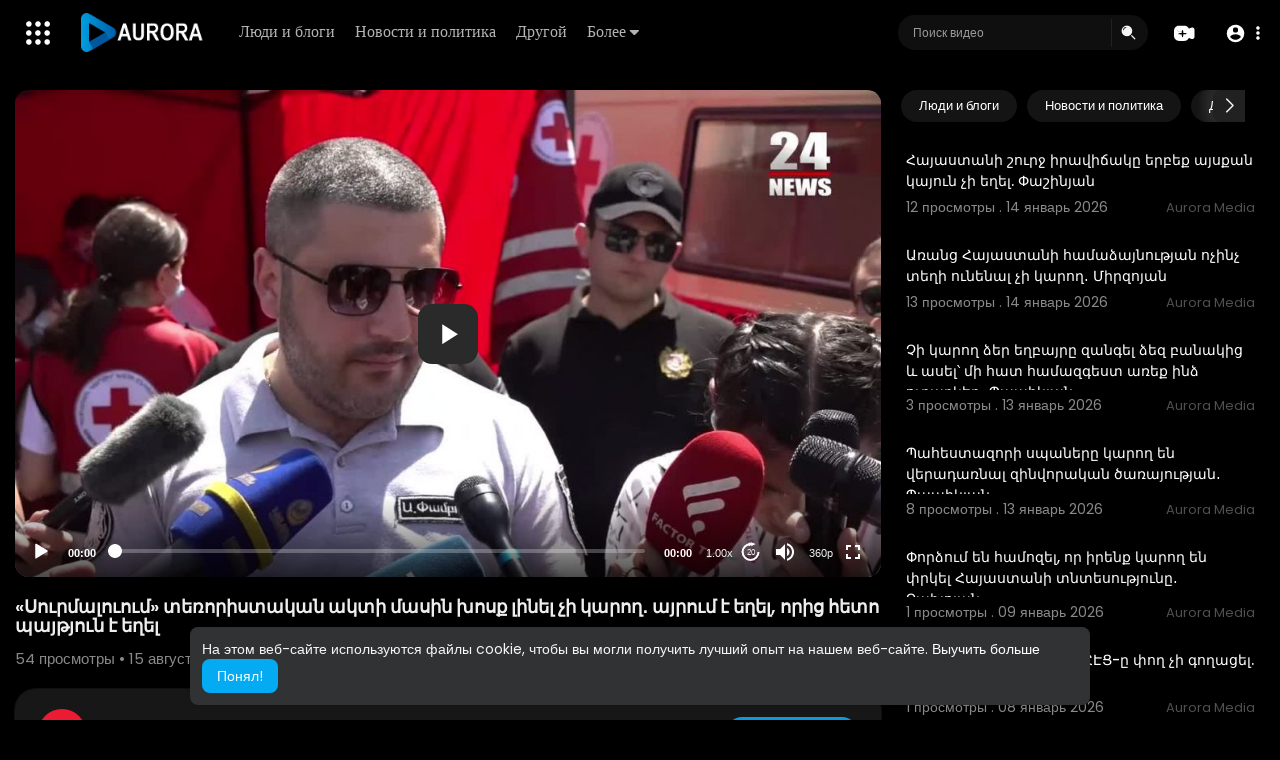

--- FILE ---
content_type: text/html; charset=UTF-8
request_url: https://play.radioaurora.am/watch/FlI5GDcRoJ8vM29
body_size: 50514
content:
<!DOCTYPE html>
<html id="html" lang="ru">
   <head>
      <meta charset="UTF-8">
      <title>«Սուրմալուում» տեռորիստական ակտի մասին խոսք լինել չի կարող․ այրում է եղել, որից հետո պայթյուն է եղել</title>
      <meta name="title" content="«Սուրմալուում» տեռորիստական ակտի մասին խոսք լինել չի կարող․ այրում է եղել, որից հետո պայթյուն է եղել">
      <meta name="description" content="ՍՍՍՍ">
      <meta name="keywords" content="ՍՍՍՍՍՍ">
      <meta name="viewport" content="width=device-width, initial-scale=1, maximum-scale=1">
            <meta property="fb:app_id" content="1643990952546825" />
      <meta name="format-detection" content="telephone=no" />
      <meta name="apple-mobile-web-app-capable" content="yes" />
                      <link rel="canonical" href="https://play.radioaurora.am/watch/FlI5GDcRoJ8vM29"/>
            <!-- Twitter Card data -->
<meta name="twitter:card" content="summary">
<meta name="twitter:site" content="@publisher_handle">
<meta name="twitter:title" content="«Սուրմալուում» տեռորիստական ակտի մասին խոսք լինել չի կարող․ այրում է եղել, որից հետո պայթյուն է եղել">
<meta name="twitter:description" content="ՍՍՍՍ">
<meta name="twitter:creator" content="@author_handle">
<meta name="twitter:image" content="https://play.radioaurora.am/upload/photos/2022/08/6d2a8a05ced094458fcfe4d5f78f0f458e8a8768GwjL4a24szJMmXKWF4Mq.video_thumb_4996_11.jpeg">

<!-- Open Graph data -->
<meta property="og:title" content="«Սուրմալուում» տեռորիստական ակտի մասին խոսք լինել չի կարող․ այրում է եղել, որից հետո պայթյուն է եղել" />
<meta property="og:type" content="article" />
<meta property="og:url" content="https://play.radioaurora.am/watch/FlI5GDcRoJ8vM29" />
<meta property="og:image" content="https://play.radioaurora.am/upload/photos/2022/08/6d2a8a05ced094458fcfe4d5f78f0f458e8a8768GwjL4a24szJMmXKWF4Mq.video_thumb_4996_11.jpeg" />
<meta property="og:description" content="ՍՍՍՍ" /> 
<meta name="thumbnail" content="https://play.radioaurora.am/upload/photos/2022/08/6d2a8a05ced094458fcfe4d5f78f0f458e8a8768GwjL4a24szJMmXKWF4Mq.video_thumb_4996_11.jpeg" />
<script type="application/ld+json">
{
    "@context": "https://schema.org",
    "@type": "MusicGroup",
    "image": [
        "https://play.radioaurora.am/upload/photos/2022/08/6d2a8a05ced094458fcfe4d5f78f0f458e8a8768GwjL4a24szJMmXKWF4Mq.video_thumb_4996_11.jpeg"
    ],
    "name": "«Սուրմալուում» տեռորիստական ակտի մասին խոսք լինել չի կարող․ այրում է եղել, որից հետո պայթյուն է եղել",
    "subjectOf": {
        "@type": "VideoObject",
        "description": "ՍՍՍՍ",
        "duration": "P56Y29DT3H30M",
        "name": "«Սուրմալուում» տեռորիստական ակտի մասին խոսք լինել չի կարող․ այրում է եղել, որից հետո պայթյուն է եղել",
        "thumbnailUrl": "https://play.radioaurora.am/upload/photos/2022/08/6d2a8a05ced094458fcfe4d5f78f0f458e8a8768GwjL4a24szJMmXKWF4Mq.video_thumb_4996_11.jpeg",
        "uploadDate": "2022-08-15T08:47:37+00:00"
    }
}
</script>
<link rel="alternate" href="https://play.radioaurora.am?lang=english" hreflang="en" /><link rel="alternate" href="https://play.radioaurora.am?lang=russian" hreflang="ru" /><link rel="alternate" href="https://play.radioaurora.am?lang=hindi" hreflang="hi" /><link rel="alternate" href="https://play.radioaurora.am?lang=chinese" hreflang="zh" /><link rel="alternate" href="https://play.radioaurora.am?lang=urdu" hreflang="ur" /><link rel="alternate" href="https://play.radioaurora.am?lang=indonesian" hreflang="id" /><link rel="alternate" href="https://play.radioaurora.am?lang=croatian" hreflang="sh" /><link rel="alternate" href="https://play.radioaurora.am?lang=hebrew" hreflang="he" /><link rel="alternate" href="https://play.radioaurora.am?lang=bengali" hreflang="bn" /><link rel="alternate" href="https://play.radioaurora.am?lang=japanese" hreflang="ja" /><link rel="alternate" href="https://play.radioaurora.am?lang=portuguese" hreflang="pt" /><link rel="alternate" href="https://play.radioaurora.am?lang=italian" hreflang="it" /><link rel="alternate" href="https://play.radioaurora.am?lang=persian" hreflang="fa" /><link rel="alternate" href="https://play.radioaurora.am?lang=swedish" hreflang="sv" /><link rel="alternate" href="https://play.radioaurora.am?lang=vietnamese" hreflang="vi" /><link rel="alternate" href="https://play.radioaurora.am?lang=danish" hreflang="da" /><link rel="alternate" href="https://play.radioaurora.am?lang=filipino" hreflang="fil" />
      <link rel="shortcut icon" type="image/png" href="https://play.radioaurora.am/themes/default/img/icon.png"/>
      <link rel="stylesheet" href="https://play.radioaurora.am/themes/default/css/jquery-ui.min.css?version=3.0.1">
      <link rel="stylesheet" href="https://play.radioaurora.am/themes/default/css/jquery.tagit.css?version=3.0.1">
      <link rel="stylesheet" href="https://play.radioaurora.am/themes/default/css/font-awesome-4.7.0/css/font-awesome.min.css?version=3.0.1">
      <link rel="stylesheet" href="https://play.radioaurora.am/themes/default/css/twemoji-awesome.css?version=3.0.1">
      <link rel="stylesheet" href="https://play.radioaurora.am/themes/default/css/bootstrap-glyphicons.css?version=3.0.1">
      <link rel="stylesheet" href="https://play.radioaurora.am/themes/default/css/bootstrap.min.css?version=3.0.1">
      <link rel="stylesheet" href="https://play.radioaurora.am/themes/default/js/lib/sweetalert2/dist/sweetalert2.min.css?version=3.0.1">
      <link rel="stylesheet" href="https://play.radioaurora.am/themes/default/js/lib/notifIt/notifIt/css/notifIt.min.css?version=3.0.1">
      <link rel="stylesheet" href="https://play.radioaurora.am/themes/default/css/style.css?version=3.0.1" id="style-css">
            <link rel="stylesheet" href="https://play.radioaurora.am/themes/default/css/night-mode.css?version=3.0.1" class="night-mode-css">
            <link rel="stylesheet" href="https://play.radioaurora.am/themes/default/css/custom.style.css?version=3.0.1">
      <link href="https://play.radioaurora.am/themes/default/css/material.css?version=3.0.1" rel="stylesheet" type="text/css">
      <link href="https://play.radioaurora.am/themes/default/css/roboto.css?version=3.0.1" rel="stylesheet">
      <script src="https://play.radioaurora.am/themes/default/js/jquery-3.min.js?version=3.0.1"></script>
      <script src="https://play.radioaurora.am/themes/default/js/jquery-ui.min.js?version=3.0.1"></script>
      <script type="text/javascript" src="https://play.radioaurora.am/themes/default/js/jquery.form.min.js?version=3.0.1"></script>
      <script type="text/javascript" src="https://play.radioaurora.am/themes/default/js/tag-it.min.js?version=3.0.1"></script>
            <link rel="stylesheet" href="https://play.radioaurora.am/themes/default/player/css/mediaelementplayer.min.css?version=3.0.1" />
      <script src="https://play.radioaurora.am/themes/default/player/js/mediaelement-and-player.min.js?version=3.0.1"></script>
      <script src="https://play.radioaurora.am/themes/default/js/lib/sweetalert2/dist/sweetalert2.js?version=3.0.1"></script>
      <script src="https://play.radioaurora.am/themes/default/js/lib/notifIt/notifIt/js/notifIt.min.js?version=3.0.1"></script>
      <link href="https://play.radioaurora.am/themes/default/css/bootstrap-toggle.min.css?version=3.0.1" rel="stylesheet">
      <link rel="stylesheet" href="https://play.radioaurora.am/themes/default/css/bootstrap-select.min.css?version=3.0.1">
      <script src="https://play.radioaurora.am/themes/default/js/bootstrap-select.min.js?version=3.0.1"></script>
      <link rel="stylesheet" href="https://play.radioaurora.am/themes/default/css/owl.carousel.min.css?version=3.0.1">
      <script src="https://play.radioaurora.am/themes/default/js/owl.carousel.min.js?version=3.0.1"></script>
            <script src="https://play.radioaurora.am/themes/default/player/plugins/speed/speed.min.js?version=3.0.1"></script>
      <link rel="stylesheet" href="https://play.radioaurora.am/themes/default/player/plugins/speed/speed.min.css?version=3.0.1" />
      <script src="https://play.radioaurora.am/themes/default/player/plugins/speed/speed-i18n.js?version=3.0.1"></script>
      <script src="https://play.radioaurora.am/themes/default/player/plugins/jump/jump-forward.min.js?version=3.0.1"></script>
      <link rel="stylesheet" href="https://play.radioaurora.am/themes/default/player/plugins/jump/jump-forward.min.css?version=3.0.1" />
      <script src="https://play.radioaurora.am/themes/default/player/plugins/ads/ads.min.js?version=3.0.1"></script>
      <link rel="stylesheet" href="https://play.radioaurora.am/themes/default/player/plugins/ads/ads.min.css?version=3.0.1" />
      <script src="https://play.radioaurora.am/themes/default/player/plugins/ads/ads-i18n.js?version=3.0.1"></script>
      <script src="https://play.radioaurora.am/themes/default/player/plugins/vast/ads-vast-vpaid.js?version=3.0.1"></script>
      <script src="https://play.radioaurora.am/themes/default/player/plugins/quality/quality.min.js?version=3.0.1"></script>
      <link rel="stylesheet" href="https://play.radioaurora.am/themes/default/player/plugins/quality/quality.min.css?version=3.0.1" />
      <script src="https://play.radioaurora.am/themes/default/js/facebook.min.js?version=3.0.1"></script>
      <script src="https://play.radioaurora.am/themes/default/js/Fingerprintjs2/fingerprint2.js?version=3.0.1"></script>
      <script src="https://play.radioaurora.am/themes/default/js/emoji/emojionearea/dist/emojionearea.js?version=3.0.1"></script>
      <link rel="stylesheet" type="text/css" href="https://play.radioaurora.am/themes/default/js/emoji/emojionearea/dist/emojionearea.min.css?version=3.0.1"/>
      <link rel="stylesheet" href="https://play.radioaurora.am/themes/default/css/bootstrap-colorpicker.min.css?version=3.0.1" />
      <script src="https://play.radioaurora.am/themes/default/js/bootstrap-colorpicker.min.js?version=3.0.1"></script>
      <script src="https://play.radioaurora.am/themes/default/js/v1.js?version=3.0.1"></script>
                  <script src="https://cdnjs.cloudflare.com/ajax/libs/socket.io/2.0.4/socket.io.js?version=3.0.1"></script>
                  <link rel="stylesheet" href="https://play.radioaurora.am/themes/default/css/swiper-bundle.min.css?version=3.0.1" />
      <script src="https://play.radioaurora.am/themes/default/js/swiper-bundle.min.js?version=3.0.1"></script>
      <script src="https://play.radioaurora.am/themes/default/js/plupload.full.min.js?version=3.0.1"></script>
      <script>
         function RunLiveAgora(channelName,DIV_ID,token) {
           var agoraAppId = '';
           var token = token;

           var client = AgoraRTC.createClient({mode: 'live', codec: 'vp8'});
           client.init(agoraAppId, function () {


               client.setClientRole('audience', function() {
             }, function(e) {
             });

             client.join(token, channelName, 0, function(uid) {
             }, function(err) {
             });
             }, function (err) {
             });

             client.on('stream-added', function (evt) {
             var stream = evt.stream;
             var streamId = stream.getId();

             client.subscribe(stream, function (err) {
             });
           });
           client.on('stream-subscribed', function (evt) {
             var video_id = $('#video-id').val();
            if (!video_id) {
               return false;
            }
             $('#'+DIV_ID).html('<div class="wow_liv_counter"><span id="live_word_'+video_id+'">Жить</span> <span id="live_count_'+video_id+'"> 0</span></div><div id="live_post_comments_'+video_id+'" class="wow_liv_comments_feed user-comments"></div>');
             var remoteStream = evt.stream;
             remoteStream.play(DIV_ID);
             $('#player_'+remoteStream.getId()).find('video').css('position', 'relative');
           });
         }
                      var site_url = 'https://play.radioaurora.am';
           function PT_Ajax_Requests_File() {
             return site_url + '/';
           }
           function PT_Page_Loading_File() {
             return site_url + '/page_loading.php';
           }
           function OpenShareWindow(url, windowName) {
              newwindow = window.open(url, windowName, 'height=600,width=800');
              if (window.focus) {
                 newwindow.focus();
              }
              return false;
           }
           function getCookie(name) {
             var value = "; " + document.cookie;
             var parts = value.split("; " + name + "=");
             if (parts.length == 2) return parts.pop().split(";").shift();
           }
      </script>
      <script src="https://play.radioaurora.am/themes/default/js/header.js?version=3.0.1"></script>
            <script src="https://imasdk.googleapis.com/js/sdkloader/ima3.js?version=3.0.1" type="text/javascript"></script>
               </head>
   <script type="text/javascript">
        window.UpdateChatU = 0;
        $(document).on('click', 'a[data-load]', function(event) {
            if ($('#live_post_id').length > 0) {
                    DeleteLive();
                    window.location = $(this).attr('href');
                    return false;
              }
              $('#bar_loading').show();
                event.preventDefault();
                var url = $(this).attr('data-load');
                if ($('video').length > 0) {
                  $('video')[0].pause();
                }
                $.ajax({
                  url: PT_Page_Loading_File()+url,
                  type: 'GET',
                  dataType: 'html'
                })
                .done(function(data_html) {
                  if ($(data_html).filter('#json-data').length > 0) {
                      if (typeof(ads_) != 'undefined') {
                        clearInterval(ads_);
                      }

                      data = JSON.parse($(data_html).filter('#json-data').val());

                      (data.page == 'register' ||
                      data.page == 'login' ||
                      data.page == 'shorts' ||
                      data.page == 'latest' ||
                      data.page == 'top' ||
                      data.page == 'trending' ||
                      data.page == 'stock' ||
                      data.page == 'upload-video' ||
                      data.page == 'import-video' ||
                      data.page == 'messages') ? $('#header_ad_').addClass('hidden') : $('#header_ad_').removeClass('hidden');

                      (data.page == 'home') ? $('#home_menu_').addClass('active') : $('#home_menu_').removeClass('active');
                      (data.page == 'history') ? $('#history_menu_').addClass('active') : $('#history_menu_').removeClass('active');
                      (data.page == 'articles') ? $('#articles_menu_').addClass('active') : $('#articles_menu_').removeClass('active');
                      (data.page == 'latest') ? $('#latest_menu_').addClass('active') : $('#latest_menu_').removeClass('active');
                      (data.page == 'trending') ? $('#trending_menu_').addClass('active') : $('#trending_menu_').removeClass('active');
                      (data.page == 'paid-videos') ? $('#paid_videos_').addClass('active') : $('#paid_videos_').removeClass('active');
                      (data.page == 'top') ? $('#top_menu_').addClass('active') : $('#top_menu_').removeClass('active');
                      (data.page == 'movies') ? $('#movies_menu_').addClass('active') : $('#movies_menu_').removeClass('active');
                      (data.page == 'popular_channels') ? $('#popular_channels_menu_').addClass('active') : $('#popular_channels_menu_').removeClass('active');
                      (data.page == 'stock') ? $('#stock_menu_').addClass('active') : $('#stock_menu_').removeClass('active');
                      (data.page == 'shorts') ? $('#shorts_menu_').addClass('active') : $('#shorts_menu_').removeClass('active');


                      window.history.pushState({state:'new'},'', data.url);
                      $('#container_content').html(data_html);
                      $('meta[name=title]').attr('content', data.title);
                      $('meta[name=description]').attr('content', data.description);
                      $('meta[name=keywords]').attr('content', data.keyword);
                      $('title').text(data.title);
                      var main_container_class = 'main-content ';
                      (data.page != 'login') ? main_container_class += ' container ' : main_container_class += ' welcome-page ';
                      if (data.is_movie == true) {
                        $('.toggle-mode').hide();
                        $('.logo-img img').attr('src', 'https://play.radioaurora.am/themes/default/img/logo-light.png?cache=123');
                        (data.page == 'watch') ? main_container_class += ' movies-container ' : main_container_class += ' ';
                      }
                      else{
                        if ($('#toggle-mode').prop( "checked" ) === true) {
                          $('.logo-img img').attr('src', 'https://play.radioaurora.am/themes/default/img/logo-light.png?cache=123');
                        }
                        else{
                          $('.logo-img img').attr('src', 'https://play.radioaurora.am/themes/default/img/logo.png?cache=123');
                        }
                        $('.toggle-mode').show();
                        (data.page == 'watch') ? main_container_class += ' watch-container ' : main_container_class += ' ';
                      }

                      (data.page == 'movie') ? main_container_class += ' movies-container ' : main_container_class += ' ';
                            (data.page == 'go_pro') ? main_container_class += ' p-relative ' : main_container_class += ' ';
                      (data.page == 'home') ? main_container_class += ' home-container ' : main_container_class += ' ';
                      $('#main-container').attr('class',main_container_class);

                      (data.page == 'watch') ? $('#header_change_2').attr('class','container watch-container') : $('#header_change_2').attr('class','container');
                      (data.page == 'watch') ? $('#header_change_3').attr('class','container watch-container') : $('#header_change_3').attr('class','container');
                    }
                    else{
                      window.location.href = site_url+'/login';
                    }
                })
                .fail(function() {
                  if (typeof(getCookie('user_id')) == 'undefined') {
                    window.location.href = site_url+'/login';
                  }
                  else{
                    window.location.href = site_url+'/404';
                  }
                })
                .always(function() {
                  window.scrollTo(0,0);
                  $('#bar_loading').delay(300).fadeOut(300);
                  $(".video-player").hover(
                      function(e){
                        $('.watermark').css('display', 'block');
                       },
                      function(e){
                        setTimeout(function () {
                          if ($('.video-player:hover').length == 0) {
                            $('.watermark').css('display', 'none');
                          }
                        }, 1000);
                       }
                  );
                });

        });
      function load_more_sub() {
        var id = $('.subscribers_').last().attr('data_subscriber_id');
        var user_id = '{{ME id}}';
        $.post(PT_Ajax_Requests_File()+'aj/user/get_more_subscribers_', {id: id,user_id:user_id}, function(data, textStatus, xhr) {
          if (data.status == 200) {
            if (data.html != '') {
              $('.user_subscribers_').append(data.html);
            }
            else{
              $('#user_subscribers__load').html("<svg xmlns='http://www.w3.org/2000/svg' viewBox='0 0 24 24'><path fill='currentColor' d='M12,2A10,10 0 0,0 2,12A10,10 0 0,0 12,22A10,10 0 0,0 22,12A10,10 0 0,0 12,2M17,13H7V11H17V13Z' /></svg> Нет больше подписок");
            }

          }

        });
      }
   </script>
   <body itemscope itemtype="http://schema.org/Organization" id="pt-body" class=" ">
            <div id="pop_up_18" class="modal matdialog et_plus" data-backdrop="static" data-keyboard="false">
         <div class="modal-dialog">
            <div class="modal-content">
               <div class="modal-body">
                  <svg xmlns="http://www.w3.org/2000/svg" xmlns:xlink="http://www.w3.org/1999/xlink" viewBox="0 0 328.863 328.863" height="120" width="120" xml:space="preserve">
                     <g id="_x34_4-18Plus_movie">
                        <g>
                           <path fill="currentColor" d="M104.032,220.434V131.15H83.392V108.27h49.121v112.164H104.032z"/>
                        </g>
                        <g>
                           <path fill="currentColor" d="M239.552,137.23c0,9.76-5.28,18.4-14.08,23.201c12.319,5.119,20,15.84,20,28.32c0,20.16-17.921,32.961-45.921,32.961 c-28.001,0-45.921-12.641-45.921-32.48c0-12.801,8.32-23.682,21.28-28.801c-9.44-5.281-15.52-14.24-15.52-24 c0-17.922,15.681-29.281,40.001-29.281C224.031,107.15,239.552,118.83,239.552,137.23z M180.51,186.352 c0,9.441,6.721,14.721,19.041,14.721c12.32,0,19.2-5.119,19.2-14.721c0-9.279-6.88-14.561-19.2-14.561 C187.23,171.791,180.51,177.072,180.51,186.352z M183.391,138.83c0,8.002,5.76,12.48,16.16,12.48c10.4,0,16.16-4.479,16.16-12.48 c0-8.318-5.76-12.959-16.16-12.959C189.15,125.871,183.391,130.512,183.391,138.83z"/>
                        </g>
                        <g>
                           <path fill="currentColor" d="M292.864,120.932c4.735,13.975,7.137,28.592,7.137,43.5c0,74.752-60.816,135.568-135.569,135.568 S28.862,239.184,28.862,164.432c0-74.754,60.816-135.568,135.569-135.568c14.91,0,29.527,2.4,43.5,7.137V5.832 C193.817,1.963,179.24,0,164.432,0C73.765,0,0.001,73.764,0.001,164.432s73.764,164.432,164.431,164.432 S328.862,255.1,328.862,164.432c0-14.807-1.962-29.385-5.831-43.5H292.864z"/>
                        </g>
                        <g>
                           <polygon fill="currentColor" points="284.659,44.111 284.659,12.582 261.987,12.582 261.987,44.111 230.647,44.111 230.647,66.781 261.987,66.781 261.987,98.309 284.659,98.309 284.659,66.781 316.186,66.781 316.186,44.111 "/>
                        </g>
                     </g>
                  </svg>
                  <h4>Обратите внимание, что если вам не исполнилось 18 лет, вы не сможете получить доступ к этому сайту.</h4>
                  <p>Вам 18 лет или больше?</p>
               </div>
               <div class="modal-footer">
                  <button class="btn btn-success matbtn" id="pop_up_18_yes">да</button>
                  <button class="btn matbtn" id="pop_up_18_no">нет</button>
               </div>
            </div>
         </div>
      </div>
      <a href="" id="link_redirect_to_page"  data-load=""></a>
      <div id="bar_loading"></div>
            <input type="hidden" class="main_session" value="053adbc286576aac05442cdcbdf14112aa0e42cd">
            <header>
         <nav class="navbar navbar-findcond navbar-fixed-top header-layout">
	<div class="pt_main_hdr" id="header_change">
		<div class="navbar-header">
							   <div class="yp_slide_menu">
					   <span id="open_slide" title="Расширять" data-toggle="tooltip" data-placement="bottom" onclick="SlideSetCookie('open_slide','yes',1);">
						   <svg xmlns="http://www.w3.org/2000/svg" width="24px" height="24px" viewBox="0 0 276.167 276.167"> <g fill="currentColor"><path d="M33.144,2.471C15.336,2.471,0.85,16.958,0.85,34.765s14.48,32.293,32.294,32.293s32.294-14.486,32.294-32.293 S50.951,2.471,33.144,2.471z"/> <path d="M137.663,2.471c-17.807,0-32.294,14.487-32.294,32.294s14.487,32.293,32.294,32.293c17.808,0,32.297-14.486,32.297-32.293 S155.477,2.471,137.663,2.471z"/> <path d="M243.873,67.059c17.804,0,32.294-14.486,32.294-32.293S261.689,2.471,243.873,2.471s-32.294,14.487-32.294,32.294 S226.068,67.059,243.873,67.059z"/> <path d="M32.3,170.539c17.807,0,32.297-14.483,32.297-32.293c0-17.811-14.49-32.297-32.297-32.297S0,120.436,0,138.246 C0,156.056,14.493,170.539,32.3,170.539z"/> <path d="M136.819,170.539c17.804,0,32.294-14.483,32.294-32.293c0-17.811-14.478-32.297-32.294-32.297 c-17.813,0-32.294,14.486-32.294,32.297C104.525,156.056,119.012,170.539,136.819,170.539z"/> <path d="M243.038,170.539c17.811,0,32.294-14.483,32.294-32.293c0-17.811-14.483-32.297-32.294-32.297 s-32.306,14.486-32.306,32.297C210.732,156.056,225.222,170.539,243.038,170.539z"/> <path d="M33.039,209.108c-17.807,0-32.3,14.483-32.3,32.294c0,17.804,14.493,32.293,32.3,32.293s32.293-14.482,32.293-32.293 S50.846,209.108,33.039,209.108z"/> <path d="M137.564,209.108c-17.808,0-32.3,14.483-32.3,32.294c0,17.804,14.487,32.293,32.3,32.293 c17.804,0,32.293-14.482,32.293-32.293S155.368,209.108,137.564,209.108z"/> <path d="M243.771,209.108c-17.804,0-32.294,14.483-32.294,32.294c0,17.804,14.49,32.293,32.294,32.293 c17.811,0,32.294-14.482,32.294-32.293S261.575,209.108,243.771,209.108z"/> </g></svg>
					   </span>

				   </div>
				   <div class="mobile">
				   	<a class="navbar-brand logo-img" href="https://play.radioaurora.am/" itemprop="url">
															<img itemprop="logo" src="https://play.radioaurora.am/themes/default/img/logo-light.png?cache=123" alt="AVS">
													</a>
				   </div>
			   						
						<ul class="nav navbar-nav sec_lay_hdr custom_text_link">

									<li class="pt_hide-from-mobile">
						<a href="https://play.radioaurora.am/videos/category/8" data-load="?link1=videos&page=category&id=8">
							Люди и блоги					    </a>
					</li>
									<li class="pt_hide-from-mobile">
						<a href="https://play.radioaurora.am/videos/category/11" data-load="?link1=videos&page=category&id=11">
							Новости и политика					    </a>
					</li>
									<li class="pt_hide-from-mobile">
						<a href="https://play.radioaurora.am/videos/category/other" data-load="?link1=videos&page=category&id=other">
							Другой					    </a>
					</li>
				
				<li class="dropdown profile-nav pt_hide-from-mobile">
					<a href="javascript:void(0);" class="dropdown-toggle flex_home_arrow" data-toggle="dropdown" aria-expanded="false">
						Более
						<svg width="10" height="6" viewBox="0 0 10 6" fill="none" xmlns="http://www.w3.org/2000/svg">
								<path d="M9.27957 0.904663H1.38557C1.24344 0.904743 1.10453 0.947003 0.986437 1.02609C0.868345 1.10518 0.776382 1.21754 0.722196 1.34893C0.66801 1.48033 0.65404 1.62485 0.682055 1.76419C0.71007 1.90353 0.77881 2.03142 0.879567 2.13166L4.33257 5.58466C4.59882 5.8506 4.95975 5.99998 5.33607 5.99998C5.71238 5.99998 6.07331 5.8506 6.33957 5.58466L7.65257 4.27166L9.79257 2.13166C9.89229 2.03044 9.95987 1.90202 9.98684 1.76251C10.0138 1.623 9.99896 1.47864 9.94415 1.34755C9.88934 1.21645 9.79702 1.10448 9.67878 1.02568C9.56054 0.946888 9.42166 0.904785 9.27957 0.904663Z" fill="currentColor"/>
							</svg>
				    </a>
				    <ul class="dropdown-menu ani-acc-menu custom_menu_login_usss">
				    						</ul>
				</li>


				
				
				
				
															</ul>
						
			<form class="navbar-form navbar-left search-header" role="search" action="https://play.radioaurora.am/search" method="GET">
                <div class="form-group">
                    <input type="text" class="form-control" id="search-bar" name="keyword" placeholder="Поиск видео" autocomplete="off" value=""> 
                                        <span class="search_line">
                    </span>
					<svg  class="feather feather-search" onclick="javascript:$('.search-header input').focus();" xmlns="http://www.w3.org/2000/svg" width="24" height="24" viewBox="0 0 24 24">
					  <g id="Group_304" data-name="Group 304" transform="translate(941 2420)">
					    <g id="Search_1" data-name="Search 1" transform="translate(-939.756 -2417.756)">
					      <path id="Path_57" data-name="Path 57" d="M2,7.752A6.752,6.752,0,1,1,8.752,14.5,6.752,6.752,0,0,1,2,7.752ZM7.971,3.209a.563.563,0,0,1-.468.644A3.189,3.189,0,0,0,4.853,6.5a.563.563,0,0,1-1.112-.176A4.314,4.314,0,0,1,7.327,2.741.563.563,0,0,1,7.971,3.209Z" fill="currentColor" fill-rule="evenodd"/>
					      <path id="Path_58" data-name="Path 58" d="M18.47,17.47a.75.75,0,0,1,1.061,0l4,4A.75.75,0,1,1,22.47,22.53l-4-4A.75.75,0,0,1,18.47,17.47Z" transform="translate(-4.238 -4.238)" fill="currentColor"/>
					    </g>
					    <rect id="Rectangle_321" data-name="Rectangle 321" width="24" height="24" transform="translate(-941 -2420)" fill="none"/>
					  </g>
					</svg>
                </div>
                <div class="search-dropdown hidden"></div>
            </form>
			<!--<ul class="nav navbar-nav">
				<li class="dropdown hide-from-mobile" id="category_menu_">
				   <a href="#" class="dropdown-toggle" data-toggle="dropdown" role="button" aria-expanded="false">категории <span class="caret"></span></a>
				   <ul class="dropdown-menu categories-drop-down" role="menu">
				    					    <li class="hide-from-mobile">
						   <a class="category" href="https://play.radioaurora.am/videos/category/8" data-load="?link1=videos&page=category&id=8">Люди и блоги</a>
						</li>
										    <li class="hide-from-mobile">
						   <a class="category" href="https://play.radioaurora.am/videos/category/11" data-load="?link1=videos&page=category&id=11">Новости и политика</a>
						</li>
										    <li class="hide-from-mobile">
						   <a class="category" href="https://play.radioaurora.am/videos/category/other" data-load="?link1=videos&page=category&id=other">Другой</a>
						</li>
									   </ul>
				</li>
			</ul>-->
		</div>
		<ul class="nav navbar-nav navbar-right">
			<li class="dropdown profile-nav hide_upload_mobi_link">
			<a href="javascript:void(0);" class="dropdown-toggle hdr_hover_btn" data-toggle="dropdown">
				<svg xmlns="http://www.w3.org/2000/svg" width="24" height="24" viewBox="0 0 24 24">
						  <g id="Group_305" data-name="Group 305" transform="translate(1264 2420)">
						    <g id="Group_276" data-name="Group 276">
						      <g id="Group_263" data-name="Group 263" transform="translate(-1264 -2417)">
						        <path id="Path_61" data-name="Path 61" d="M3.82,3.68l6,1-.5.5-.5,1.5h-5Z" fill="currentColor"/>
						        <path id="Path_62" data-name="Path 62" d="M8.716,0h.067c1.372,0,2.447,0,3.312.071A5.918,5.918,0,0,1,14.36.627,5.75,5.75,0,0,1,16.873,3.14q.075.147.138.3a23.41,23.41,0,0,1,2.9-1.134,2.771,2.771,0,0,1,2.347.2,2.771,2.771,0,0,1,1.123,2.07A24.431,24.431,0,0,1,23.5,7.8V9.7a24.43,24.43,0,0,1-.121,3.224,2.771,2.771,0,0,1-1.123,2.07,2.771,2.771,0,0,1-2.347.2,23.414,23.414,0,0,1-2.9-1.134q-.063.152-.138.3a5.75,5.75,0,0,1-2.513,2.513,5.918,5.918,0,0,1-2.265.556c-.864.071-1.94.071-3.311.071H8.716c-1.372,0-2.447,0-3.311-.071a5.919,5.919,0,0,1-2.265-.556A5.75,5.75,0,0,1,.627,14.36,5.918,5.918,0,0,1,.071,12.1C0,11.231,0,10.155,0,8.784V8.716C0,7.345,0,6.269.071,5.4A5.918,5.918,0,0,1,.627,3.14,5.75,5.75,0,0,1,3.14.627,5.918,5.918,0,0,1,5.4.071C6.269,0,7.345,0,8.716,0ZM4,5.75A.75.75,0,0,1,4.75,5h4a.748.748,0,0,1,.526.215.745.745,0,0,1,.514-.167.527.527,0,0,1,.459.333,2.28,2.28,0,0,1,.243.684q.027.225.036.423t.027.369q.018.18.018.342t.018.306a1.9,1.9,0,0,0,.108.7.347.347,0,0,0,.324.207q.162.018.486.036t.7.027q.378.018.729.045t.558.054a1.881,1.881,0,0,1,.684.234.458.458,0,0,1-.063.828,2.532,2.532,0,0,1-.783.189q-.36.045-.792.072t-.819.027q-.387.009-.639.018a.455.455,0,0,0-.387.2,1.33,1.33,0,0,0-.153.684q0,.117-.009.252t-.027.27q-.009.135-.027.27l-.018.27a2.94,2.94,0,0,1-.252.972.577.577,0,0,1-.54.387.507.507,0,0,1-.486-.4,5.814,5.814,0,0,1-.225-1.017q-.009-.153-.018-.279t-.018-.261q-.009-.126-.018-.234t-.018-.2a1.565,1.565,0,0,0-.144-.54.47.47,0,0,0-.252-.252A1.079,1.079,0,0,0,8.062,10H7.108q-.306,0-.6-.009t-.477-.027a2.24,2.24,0,0,1-.765-.207.531.531,0,0,1-.288-.495.452.452,0,0,1,.18-.369,1.33,1.33,0,0,1,.54-.234,4.107,4.107,0,0,1,.837-.09l.747-.036q.387-.027.693-.054t.468-.063a.426.426,0,0,0,.27-.189,1.443,1.443,0,0,0,.117-.576l.018-.27q.009-.144.018-.306t.018-.342q.006-.119.016-.245A.754.754,0,0,1,8.75,6.5h-4A.75.75,0,0,1,4,5.75Z" fill="currentColor" fill-rule="evenodd"/>
						      </g>
						      <rect id="Rectangle_311" data-name="Rectangle 311" width="24" height="24" transform="translate(-1264 -2420)" fill="none"/>
						    </g>
						  </g>
						</svg>
			</a>
			<ul class="dropdown-menu pt-create-menu ani-acc-menu custom_menu_login_usss">
									 
						<li class="hide_up_imp">
							<a href="https://play.radioaurora.am/upload-video" data-load="?link1=upload-video" class="uploadd">
								<svg xmlns="http://www.w3.org/2000/svg" width="24" height="24" viewBox="0 0 24 24"><path fill-rule="evenodd" clip-rule="evenodd" d="M7 10.25L6.96421 10.25C6.05997 10.25 5.33069 10.25 4.7424 10.3033C4.13605 10.3583 3.60625 10.4746 3.125 10.7524C2.55493 11.0815 2.08154 11.5549 1.7524 12.125C1.47455 12.6063 1.35826 13.1361 1.3033 13.7424C1.24998 14.3307 1.24999 15.06 1.25 15.9642L1.25 15.9642L1.25 16L1.25 16.0358L1.25 16.0358C1.24999 16.94 1.24998 17.6693 1.3033 18.2576C1.35826 18.8639 1.47455 19.3937 1.7524 19.875C2.08154 20.4451 2.55493 20.9185 3.125 21.2476C3.60625 21.5254 4.13605 21.6417 4.7424 21.6967C5.33067 21.75 6.05992 21.75 6.96412 21.75L6.96418 21.75L7 21.75L17 21.75L17.0357 21.75C17.94 21.75 18.6693 21.75 19.2576 21.6967C19.8639 21.6417 20.3937 21.5254 20.875 21.2476C21.4451 20.9185 21.9185 20.4451 22.2476 19.875C22.5254 19.3937 22.6417 18.8639 22.6967 18.2576C22.75 17.6693 22.75 16.94 22.75 16.0358L22.75 16L22.75 15.9642C22.75 15.06 22.75 14.3307 22.6967 13.7424C22.6417 13.1361 22.5254 12.6063 22.2476 12.125C21.9185 11.5549 21.4451 11.0815 20.875 10.7524C20.3937 10.4746 19.8639 10.3583 19.2576 10.3033C18.6693 10.25 17.94 10.25 17.0358 10.25L17 10.25L16 10.25C15.5858 10.25 15.25 10.5858 15.25 11C15.25 11.4142 15.5858 11.75 16 11.75L17 11.75C17.9484 11.75 18.6096 11.7507 19.1222 11.7972C19.6245 11.8427 19.9101 11.9274 20.125 12.0514C20.467 12.2489 20.7511 12.533 20.9486 12.875C21.0726 13.0899 21.1573 13.3755 21.2028 13.8778C21.2493 14.3904 21.25 15.0516 21.25 16C21.25 16.9484 21.2493 17.6096 21.2028 18.1222C21.1573 18.6245 21.0726 18.9101 20.9486 19.125C20.7511 19.467 20.467 19.7511 20.125 19.9486C19.9101 20.0726 19.6245 20.1573 19.1222 20.2028C18.6096 20.2493 17.9484 20.25 17 20.25L7 20.25C6.05158 20.25 5.39041 20.2493 4.87779 20.2028C4.37549 20.1573 4.0899 20.0726 3.875 19.9486C3.53296 19.7511 3.24892 19.467 3.05144 19.125C2.92737 18.9101 2.8427 18.6245 2.79718 18.1222C2.75072 17.6096 2.75 16.9484 2.75 16C2.75 15.0516 2.75072 14.3904 2.79718 13.8778C2.84271 13.3755 2.92737 13.0899 3.05144 12.875C3.24892 12.533 3.53296 12.2489 3.875 12.0514C4.0899 11.9274 4.37549 11.8427 4.87779 11.7972C5.39041 11.7507 6.05158 11.75 7 11.75L8 11.75C8.41421 11.75 8.75 11.4142 8.75 11C8.75 10.5858 8.41421 10.25 8 10.25L7 10.25ZM16.5303 6.46967L12.5303 2.46967C12.2374 2.17678 11.7626 2.17678 11.4697 2.46967L7.46967 6.46967C7.17678 6.76256 7.17678 7.23744 7.46967 7.53033C7.76256 7.82322 8.23744 7.82322 8.53033 7.53033L11.25 4.81066L11.25 16C11.25 16.4142 11.5858 16.75 12 16.75C12.4142 16.75 12.75 16.4142 12.75 16L12.75 4.81066L15.4697 7.53033C15.7626 7.82322 16.2374 7.82322 16.5303 7.53033C16.8232 7.23744 16.8232 6.76256 16.5303 6.46967Z" fill="currentColor"/></svg> Загрузить
							</a>
						</li>
																						</ul>
		</li>
			
			<li class="show-in-mobile pull-left top-header">
				<a href="#" class="search-icon hdr_hover_btn">
					<svg xmlns="http://www.w3.org/2000/svg" width="24" height="24" viewBox="0 0 24 24">
					  <g id="Group_304" data-name="Group 304" transform="translate(941 2420)">
					    <g id="Search_1" data-name="Search 1" transform="translate(-939.756 -2417.756)">
					      <path id="Path_57" data-name="Path 57" d="M2,7.752A6.752,6.752,0,1,1,8.752,14.5,6.752,6.752,0,0,1,2,7.752ZM7.971,3.209a.563.563,0,0,1-.468.644A3.189,3.189,0,0,0,4.853,6.5a.563.563,0,0,1-1.112-.176A4.314,4.314,0,0,1,7.327,2.741.563.563,0,0,1,7.971,3.209Z" fill="currentColor" fill-rule="evenodd"></path>
					      <path id="Path_58" data-name="Path 58" d="M18.47,17.47a.75.75,0,0,1,1.061,0l4,4A.75.75,0,1,1,22.47,22.53l-4-4A.75.75,0,0,1,18.47,17.47Z" transform="translate(-4.238 -4.238)" fill="currentColor"></path>
					    </g>
					    <rect id="Rectangle_321" data-name="Rectangle 321" width="24" height="24" transform="translate(-941 -2420)" fill="none"></rect>
					  </g>
					</svg>
				</a>
			</li>
						<li class="dropdown hide-from-mobile top-header non-logged profile-nav">
	<a href="#" class="dropdown-toggle" data-toggle="dropdown" role="button" aria-expanded="false">
		<!-- <img src="https://play.radioaurora.am/themes/default/img/oval.png"> -->
		<svg xmlns="http://www.w3.org/2000/svg" width="24" height="24" viewBox="0 0 24 24"><path fill="currentColor" d="M12,19.2C9.5,19.2 7.29,17.92 6,16C6.03,14 10,12.9 12,12.9C14,12.9 17.97,14 18,16C16.71,17.92 14.5,19.2 12,19.2M12,5A3,3 0 0,1 15,8A3,3 0 0,1 12,11A3,3 0 0,1 9,8A3,3 0 0,1 12,5M12,2A10,10 0 0,0 2,12A10,10 0 0,0 12,22A10,10 0 0,0 22,12C22,6.47 17.5,2 12,2Z" /></svg> 
			<!-- <span class="caret"></span> -->
			<span class="desktop hide_iam_from_mobile">
				<svg width="4" height="14" viewBox="0 0 4 14" fill="none" xmlns="http://www.w3.org/2000/svg">
					<path d="M1.92603 10.25C2.86353 10.25 3.67603 11.0625 3.67603 12C3.67603 12.9688 2.86353 13.75 1.92603 13.75C0.957275 13.75 0.176025 12.9688 0.176025 12C0.176025 11.0625 0.957275 10.25 1.92603 10.25ZM1.92603 5.25C2.86353 5.25 3.67603 6.0625 3.67603 7C3.67603 7.96875 2.86353 8.75 1.92603 8.75C0.957275 8.75 0.176025 7.96875 0.176025 7C0.176025 6.0625 0.957275 5.25 1.92603 5.25ZM1.92603 3.75C0.957275 3.75 0.176025 2.96875 0.176025 2C0.176025 1.0625 0.957275 0.25 1.92603 0.25C2.86353 0.25 3.67603 1.0625 3.67603 2C3.67603 2.96875 2.86353 3.75 1.92603 3.75Z" fill="currentColor"/>
				</svg>
		</span>
		</a>
	</a>
	<ul class="dropdown-menu ani-acc-menu custom_menu_login_usss" role="menu">
		<li><a href="https://play.radioaurora.am/login">Авторизоваться</a></li>
							<li class="divider"></li>
			<li class="hid_svg">
				<a href="javascript:;">
				<div class="custom_toggler_mode">
					Режим

					<label class="switch active">
				      <input type="checkbox" checked id="toggle-mode">
				      <span class="slider round"></span>
				    </label>
				</div>
				</a>
		</li> 
		   </ul>
</li>

<script type="text/javascript">
	$(function(){
	   $('.switch input').on("click",function(){
	      $(this).parent().toggleClass('active');
	   });
	});
</script>
		</ul>
	</div>
</nav>

<nav class="navbar navbar-findcond navbar-fixed-top header-layout hidden search-bar">
	<div class="navbar-header">
		<form class="search-header-mobile" role="search" action="https://play.radioaurora.am/search" method="GET">
			<div class="form-group">
				<input type="text" class="form-control" id="search-bar-mobile" name="keyword" placeholder="Поиск видео" autocomplete="off" value=""> 
			</div>
			<div class="search-dropdown hidden"></div>
		</form>
	</div>
</nav>


<script>
$('.search-icon').on('click', function(event) {
	event.preventDefault();
	$('.search-bar').toggleClass('hidden');
});

$('#open_slide').on('click', function(event) {
	event.preventDefault();
	$('body').toggleClass('side_open');
});

current_width = $(window).width();
if(current_width <= 1300) {
    $('#open_slide').on('click', function(event) {
		$('body').addClass('mobi_side_open');
	});
}

$('#search-bar').keyup(function(event) {
	var search_value = $(this).val();
	var search_dropdown = $('.search-dropdown');
	if (search_value == '') {
		search_dropdown.addClass('hidden');
		search_dropdown.empty();
		return false;
	} else {
		search_dropdown.removeClass('hidden');
	}
    $.post('https://play.radioaurora.am/aj/search', {search_value: search_value}, function(data, textStatus, xhr) {
    	if (data.status == 200) {
    		search_dropdown.html(data.html);
    	} else {
	       search_dropdown.addClass('hidden');
		   search_dropdown.empty();
		   return false;
    	}
    });
});

jQuery(document).click(function(event){
    if (!(jQuery(event.target).closest(".search-dropdown").length)) {
        jQuery('.search-dropdown').addClass('hidden');
    }
});
</script>
         <div class="clear"></div>
      </header>
            <div class="yp_side_menu has_side_menu">
      <div id="main-container" class="container watch-container    main-content" >
                  <div class="ads-placment" id="header_ad_"></div>
            <div class="announcement-renderer">
         
      </div>
      
      <div id="" class=" new_left_right">
                    <div class="left_menu desktop">
                <div class="top_logo hide_iam_from_mobile">
                    <a class="navbar-brand logo-img" href="https://play.radioaurora.am/" itemprop="url">
                                                    <img itemprop="logo" src="https://play.radioaurora.am/themes/default/img/logo-light.png?cache=123" alt="AVS">
                                            </a>
                </div>

                                                          <div class="yp_side_drawer">
                         <span class="open_side_menu_head">
                            <span onclick="javascript:$('body').removeClass('side_open');$('body').removeClass('mobi_side_open');">
                               <svg height="24" viewBox="0 0 24 24" width="24" xmlns="http://www.w3.org/2000/svg">
                                  <path fill="currentColor" d="M19,6.41L17.59,5L12,10.59L6.41,5L5,6.41L10.59,12L5,17.59L6.41,19L12,13.41L17.59,19L19,17.59L13.41,12L19,6.41Z" />
                               </svg>
                            </span>
                         </span>

                         <ul class="sections pt-200">
                            <div class="menu_static_text top_static">
                                MENU
                            </div>
                            <li class="" id="home_menu_">
                               <a href="https://play.radioaurora.am/" data-load="?link1=home">

                                    <svg id="Group_279" data-name="Group 279" xmlns="http://www.w3.org/2000/svg" width="24" height="24" viewBox="0 0 24 24">
                                      <path id="Home_1" data-name="Home 1" d="M4.783,2.966C7.45,1.028,8.784.059,10.307,0q.183-.007.367,0C12.2.059,13.529,1.028,16.2,2.966s4,2.906,4.524,4.337q.063.172.113.349c.417,1.466-.092,3.033-1.111,6.168L18,19.116a2.043,2.043,0,0,1-3.985-.631V15.736A1.917,1.917,0,0,0,12.1,13.82H8.88a1.917,1.917,0,0,0-1.917,1.917v2.749a2.043,2.043,0,0,1-3.985.631l-1.721-5.3C.238,10.685-.271,9.117.146,7.652Q.2,7.475.259,7.3C.783,5.872,2.117,4.9,4.783,2.966Z" transform="translate(2 2)" fill="currentColor"/>
                                      <rect id="Rectangle_312" data-name="Rectangle 312" width="24" height="24" fill="none"/>
                                    </svg>
                                  <span>Главная</span>
                               </a>
                            </li>
                                                                                                             </ul>

                        <div class="menu_static_text" style="margin-top: 20px;">
                            MORE VIDEOS
                        </div>

                         <ul class="sections">
                            <li class="hide-from-mobile " id="latest_menu_">
                               <a href="https://play.radioaurora.am/videos/latest" data-load="?link1=videos&page=latest">
                                    <svg xmlns="http://www.w3.org/2000/svg" width="24" height="24" viewBox="0 0 24 24">
                                      <g id="Group_282" data-name="Group 282" transform="translate(879 2420)">
                                        <g id="Video_1" data-name="Video 1" transform="translate(-879.25 -2420.25)">
                                          <path id="Path_59" data-name="Path 59" d="M7.733,8.752a1.315,1.315,0,0,1,.651.2c.4.2.906.507,1.644.962s1.246.768,1.6,1.038a1.479,1.479,0,0,1,.516.535,1.332,1.332,0,0,1,0,1.019,1.479,1.479,0,0,1-.516.535c-.358.27-.866.583-1.6,1.038s-1.247.766-1.644.962a1.315,1.315,0,0,1-.651.2,1.072,1.072,0,0,1-.762-.476,1.653,1.653,0,0,1-.18-.763c-.041-.471-.041-1.1-.041-2.009s0-1.538.041-2.009a1.653,1.653,0,0,1,.18-.763A1.072,1.072,0,0,1,7.733,8.752Z" fill="currentColor"/>
                                          <path id="Path_60" data-name="Path 60" d="M9.034,3.25H8.966c-1.372,0-2.447,0-3.312.071a5.918,5.918,0,0,0-2.265.556A5.75,5.75,0,0,0,.877,6.39,5.918,5.918,0,0,0,.321,8.655C.25,9.519.25,10.595.25,11.966v.067c0,1.372,0,2.447.071,3.312A5.918,5.918,0,0,0,.877,17.61,5.75,5.75,0,0,0,3.39,20.123a5.919,5.919,0,0,0,2.265.556c.864.071,1.94.071,3.311.071h.068c1.372,0,2.447,0,3.312-.071a5.918,5.918,0,0,0,2.265-.556,5.75,5.75,0,0,0,2.513-2.513q.075-.147.138-.3a23.414,23.414,0,0,0,2.9,1.134,2.771,2.771,0,0,0,2.347-.2,2.771,2.771,0,0,0,1.123-2.07,24.43,24.43,0,0,0,.121-3.224v-1.9a24.43,24.43,0,0,0-.121-3.224,2.771,2.771,0,0,0-1.123-2.07,2.771,2.771,0,0,0-2.347-.2,23.41,23.41,0,0,0-2.9,1.134q-.063-.152-.138-.3A5.75,5.75,0,0,0,14.61,3.877a5.918,5.918,0,0,0-2.265-.556C11.481,3.25,10.405,3.25,9.034,3.25Zm1.747,5.37c-.7-.429-1.266-.779-1.735-1.01a2.688,2.688,0,0,0-1.479-.349A2.572,2.572,0,0,0,5.732,8.383,3.032,3.032,0,0,0,5.3,9.862c-.047.543-.047,1.24-.047,2.1v.072c0,.862,0,1.559.047,2.1a3.031,3.031,0,0,0,.435,1.479,2.572,2.572,0,0,0,1.834,1.122,2.688,2.688,0,0,0,1.479-.349c.469-.231,1.038-.581,1.735-1.01l.066-.041c.7-.429,1.267-.78,1.688-1.1a2.883,2.883,0,0,0,1-1.155,2.832,2.832,0,0,0,0-2.175,2.883,2.883,0,0,0-1-1.155c-.421-.317-.99-.668-1.688-1.1Z" fill="currentColor" fill-rule="evenodd"/>
                                        </g>
                                        <rect id="Rectangle_323" data-name="Rectangle 323" width="24" height="24" transform="translate(-879 -2420)" fill="none"/>
                                      </g>
                                    </svg>

                                  <span>Последние видео</span>
                               </a>
                            </li>
                            <li class="" id="trending_menu_">
                               <a href="https://play.radioaurora.am/videos/trending" data-load="?link1=videos&page=trending">

                                    <svg xmlns="http://www.w3.org/2000/svg" width="24" height="24" viewBox="0 0 24 24">
                                      <g id="Group_283" data-name="Group 283" transform="translate(1192 2420)">
                                        <g id="Activity_2" data-name="Activity 2" transform="translate(-1193.25 -2420)">
                                          <path id="Path_42" data-name="Path 42" d="M20,7a3,3,0,0,1-2.608-4.484c-.293-.061-.6-.107-.929-.142-1.142-.124-2.582-.124-4.418-.124h-.09c-1.837,0-3.276,0-4.418.124a5.823,5.823,0,0,0-2.916.974A5.75,5.75,0,0,0,3.348,4.62a5.823,5.823,0,0,0-.974,2.916c-.124,1.142-.124,2.582-.124,4.418v.09c0,1.837,0,3.276.124,4.418a5.824,5.824,0,0,0,.974,2.916A5.749,5.749,0,0,0,4.62,20.652a5.823,5.823,0,0,0,2.916.975c1.142.124,2.582.124,4.418.124h.091c1.837,0,3.276,0,4.418-.124a5.823,5.823,0,0,0,2.916-.975,5.749,5.749,0,0,0,1.272-1.272,5.823,5.823,0,0,0,.975-2.916c.124-1.142.124-2.582.124-4.418v-.091c0-1.837,0-3.276-.124-4.418-.035-.326-.081-.635-.142-.929A2.986,2.986,0,0,1,20,7ZM17.33,8.469a.75.75,0,0,1,.343,1l-1.46,2.977a2.691,2.691,0,0,1-4.907-.166,1.191,1.191,0,0,0-2.172-.074l-1.46,2.977a.75.75,0,1,1-1.347-.661l1.46-2.977a2.691,2.691,0,0,1,4.907.166,1.191,1.191,0,0,0,2.172.074l1.46-2.977A.75.75,0,0,1,17.33,8.469Z" fill="currentColor" fill-rule="evenodd"/>
                                          <path id="Path_43" data-name="Path 43" d="M18,4a2,2,0,1,0,2-2A2,2,0,0,0,18,4Z" fill="currentColor"/>
                                        </g>
                                        <rect id="Rectangle_313" data-name="Rectangle 313" width="24" height="24" transform="translate(-1192 -2420)" fill="none"/>
                                      </g>
                                    </svg>

                                  
                                  <span>Trending</span>
                               </a>
                            </li>
                            <li class="hide-from-mobile " id="top_menu_">
                               <a href="https://play.radioaurora.am/videos/top" data-load="?link1=videos&page=top">

                                <svg xmlns="http://www.w3.org/2000/svg" width="24" height="24" viewBox="0 0 24 24">
                                  <g id="Group_284" data-name="Group 284" transform="translate(972 2420)">
                                    <g id="Group_266" data-name="Group 266">
                                      <g id="Play_Octagon" data-name="Play Octagon" transform="translate(-971.724 -2420.023)">
                                        <path id="Path_55" data-name="Path 55" d="M10.733,8.752a1.315,1.315,0,0,1,.651.2c.4.2.906.507,1.644.962s1.246.768,1.6,1.038a1.479,1.479,0,0,1,.516.535,1.332,1.332,0,0,1,0,1.019,1.478,1.478,0,0,1-.516.535c-.358.27-.866.583-1.6,1.038s-1.247.766-1.644.962a1.316,1.316,0,0,1-.651.2,1.072,1.072,0,0,1-.762-.476,1.652,1.652,0,0,1-.18-.763c-.041-.471-.041-1.1-.041-2.009s0-1.538.041-2.009a1.653,1.653,0,0,1,.18-.763A1.073,1.073,0,0,1,10.733,8.752Z" fill="currentColor"/>
                                        <path id="Path_56" data-name="Path 56" d="M11.715,1.031q.285-.014.57,0a5.705,5.705,0,0,1,2.161.6c.733.34,1.584.832,2.661,1.454l.061.035C18.246,3.74,19.1,4.232,19.758,4.7a5.706,5.706,0,0,1,1.6,1.572q.155.24.285.494A5.706,5.706,0,0,1,22.2,8.933c.072.8.072,1.788.072,3.032v.07c0,1.244,0,2.227-.072,3.032a5.706,5.706,0,0,1-.562,2.171q-.13.254-.285.494a5.706,5.706,0,0,1-1.6,1.572c-.661.465-1.512.956-2.589,1.578l-.061.035c-1.077.622-1.929,1.113-2.661,1.453a5.707,5.707,0,0,1-2.161.6q-.285.014-.57,0a5.707,5.707,0,0,1-2.161-.6c-.733-.34-1.584-.832-2.661-1.453l-.061-.035C5.754,20.26,4.9,19.768,4.242,19.3a5.706,5.706,0,0,1-1.6-1.572q-.155-.24-.285-.494A5.706,5.706,0,0,1,1.8,15.067c-.072-.8-.072-1.788-.072-3.031v-.071c0-1.244,0-2.227.072-3.032a5.706,5.706,0,0,1,.562-2.171q.13-.254.285-.494A5.706,5.706,0,0,1,4.242,4.7C4.9,4.232,5.754,3.74,6.831,3.118l.061-.035c1.077-.622,1.929-1.113,2.661-1.454A5.706,5.706,0,0,1,11.715,1.031ZM13.781,8.62c-.7-.429-1.266-.779-1.735-1.01a2.689,2.689,0,0,0-1.479-.349A2.572,2.572,0,0,0,8.732,8.383,3.032,3.032,0,0,0,8.3,9.862c-.047.543-.047,1.239-.047,2.1v.072c0,.862,0,1.559.047,2.1a3.032,3.032,0,0,0,.435,1.479,2.572,2.572,0,0,0,1.834,1.122,2.689,2.689,0,0,0,1.479-.349c.469-.231,1.038-.581,1.735-1.01l.066-.041c.7-.429,1.267-.78,1.688-1.1a2.883,2.883,0,0,0,1-1.155,2.832,2.832,0,0,0,0-2.175,2.884,2.884,0,0,0-1-1.155c-.421-.317-.99-.668-1.688-1.1Z" fill="currentColor" fill-rule="evenodd"/>
                                      </g>
                                      <rect id="Rectangle_320" data-name="Rectangle 320" width="24" height="24" transform="translate(-972 -2420)" fill="none"/>
                                    </g>
                                  </g>
                                </svg>

                                  <span>Лучшие видеоролики</span>
                               </a>
                            </li>
                                                                                    <li class="hide-from-mobile " id="stock_menu_">
                               <a href="https://play.radioaurora.am/videos/stock" data-load="?link1=videos&page=stock">

                                    <svg xmlns="http://www.w3.org/2000/svg" width="24" height="24" viewBox="0 0 24 24">
                                      <g id="Group_289" data-name="Group 289" transform="translate(847 2420)">
                                        <path id="Video_2" data-name="Video 2" d="M9.034,3.25H8.966c-1.372,0-2.447,0-3.312.071a5.918,5.918,0,0,0-2.265.556A5.75,5.75,0,0,0,.877,6.39,5.918,5.918,0,0,0,.321,8.655C.25,9.519.25,10.595.25,11.966v.067c0,1.372,0,2.447.071,3.312A5.918,5.918,0,0,0,.877,17.61,5.75,5.75,0,0,0,3.39,20.123a5.919,5.919,0,0,0,2.265.556c.864.071,1.94.071,3.311.071h.068c1.372,0,2.447,0,3.312-.071a5.918,5.918,0,0,0,2.265-.556,5.75,5.75,0,0,0,2.513-2.513q.075-.147.138-.3a23.414,23.414,0,0,0,2.9,1.134,2.771,2.771,0,0,0,2.347-.2,2.771,2.771,0,0,0,1.123-2.07,24.43,24.43,0,0,0,.121-3.224v-1.9a24.43,24.43,0,0,0-.121-3.224,2.771,2.771,0,0,0-1.123-2.07,2.771,2.771,0,0,0-2.347-.2,23.41,23.41,0,0,0-2.9,1.134q-.063-.152-.138-.3A5.75,5.75,0,0,0,14.61,3.877a5.918,5.918,0,0,0-2.265-.556C11.481,3.25,10.405,3.25,9.034,3.25ZM5,8.25a.75.75,0,0,0,0,1.5H9a.75.75,0,0,0,0-1.5Z" transform="translate(-847.25 -2420.25)" fill="currentColor" fill-rule="evenodd"/>
                                        <rect id="Rectangle_324" data-name="Rectangle 324" width="24" height="24" transform="translate(-847 -2420)" fill="none"/>
                                      </g>
                                    </svg>

                                
                                  <span>Сток видео</span>
                               </a>
                            </li>
                                                                                                             </ul>
                                                  <div class="menu_static_text" style="margin-top: 20px;">
                                Узнайте больше
                            </div>
                         <ul class="sections more_links_list">
                            
                                                                                    <li>
                               <a href="https://play.radioaurora.am/contact-us" data-load="?link1=contact">

                                <svg width="24" height="24" viewBox="0 0 24 24" fill="none" xmlns="http://www.w3.org/2000/svg">
<path d="M10.397 3.89454C11.457 3.70182 12.543 3.70182 13.603 3.89454C18.3658 4.76051 21.5798 9.25273 20.8617 14.0401L20.8535 14.0946C19.4028 14.1708 18.25 15.3711 18.25 16.8408V18.8408C18.25 20.3596 19.4812 21.5908 21 21.5908C22.5188 21.5908 23.75 20.3596 23.75 18.8408V16.8408C23.75 15.7999 23.1721 14.8952 22.3203 14.4281L22.3451 14.2626C23.1834 8.67386 19.4314 3.42967 13.8713 2.41873C12.6339 2.19376 11.3661 2.19376 10.1287 2.41873C4.56859 3.42967 0.816569 8.67386 1.65488 14.2626L1.67971 14.4281C0.827854 14.8952 0.25 15.7999 0.25 16.8408V18.8408C0.25 20.3596 1.48122 21.5908 3 21.5908C4.51878 21.5908 5.75 20.3596 5.75 18.8408V16.8408C5.75 15.3711 4.59716 14.1708 3.14647 14.0946L3.13829 14.0401C2.42018 9.25273 5.63419 4.76051 10.397 3.89454Z" fill="currentColor"/>
<path d="M7.53033 13.3105C7.23744 13.0176 6.76256 13.0176 6.46967 13.3105C6.17678 13.6034 6.17678 14.0782 6.46967 14.3711L6.86967 14.7711C6.93136 14.8328 6.9566 14.8581 6.97686 14.8789C8.57962 16.5283 8.57962 19.1533 6.97686 20.8027C6.9566 20.8235 6.93136 20.8488 6.86967 20.9105L6.46967 21.3105C6.17678 21.6034 6.17678 22.0782 6.46967 22.3711C6.76256 22.664 7.23744 22.664 7.53033 22.3711L7.93574 21.9657C7.9904 21.9111 8.02394 21.8775 8.0526 21.848C10.221 19.6166 10.221 16.065 8.0526 13.8336C8.02388 13.804 7.99048 13.7706 7.93563 13.7158L7.53033 13.3105Z" fill="currentColor"/>
<path d="M17.5303 14.3711C17.8232 14.0782 17.8232 13.6034 17.5303 13.3105C17.2374 13.0176 16.7626 13.0176 16.4697 13.3105L16.0644 13.7157C16.0095 13.7706 15.9761 13.804 15.9474 13.8336C13.779 16.065 13.779 19.6166 15.9474 21.848C15.9761 21.8776 16.0095 21.9109 16.0643 21.9658L16.4697 22.3711C16.7626 22.664 17.2374 22.664 17.5303 22.3711C17.8232 22.0782 17.8232 21.6034 17.5303 21.3105L17.1303 20.9105C17.0686 20.8488 17.0434 20.8235 17.0231 20.8027C15.4204 19.1533 15.4204 16.5283 17.0231 14.8789C17.0434 14.8581 17.0686 14.8328 17.1303 14.7711L17.5303 14.3711Z" fill="currentColor"/>
</svg>


                                 <span>Помощь</span>
                               </a>
                            </li>
                         </ul>
						 <div class="hidden cats_section">
							<div class="menu_static_text" style="margin-top: 20px;">
                                категории
                            </div>
							<ul class="sections">
																	<li>
										<a href="https://play.radioaurora.am/videos/category/8" data-load="?link1=videos&page=category&id=8">
											Люди и блоги										</a>
									</li>
																	<li>
										<a href="https://play.radioaurora.am/videos/category/11" data-load="?link1=videos&page=category&id=11">
											Новости и политика										</a>
									</li>
																	<li>
										<a href="https://play.radioaurora.am/videos/category/other" data-load="?link1=videos&page=category&id=other">
											Другой										</a>
									</li>
															</ul>
						 </div>
                         <footer class="pt_footer">
                            	<a href="https://play.radioaurora.am/terms/refund-policy" data-load="?link1=terms&type=refund-policy">Политика возврата</a>
	<a href="https://play.radioaurora.am/terms/faqs" data-load="?link1=terms&type=faqs">Часто задаваемые вопросы</a>
	<a href="https://play.radioaurora.am/terms/terms" data-load="?link1=terms&type=terms">Условия эксплуатации</a>
	<a href="https://play.radioaurora.am/terms/privacy-policy" data-load="?link1=terms&type=privacy-policy">политика конфиденциальности</a>
	<a href="https://play.radioaurora.am/terms/about-us" data-load="?link1=terms&type=about-us">О нас</a>
	<a href="https://play.radioaurora.am/contact-us" data-load="?link1=contact">Свяжитесь с нами</a>
	<a href="https://play.radioaurora.am/developers" data-load="?link1=developers">Разработчики</a>

		
<a href="javascript:void(0);" data-toggle="modal" data-target="#select-language">язык</a>
<div class="clear"></div>
<p class="copyright">Copyright © 2026 AVS. Все права защищены.</p>
                         </footer>
                      </div>
                                                </div>

            <div class="content_main_wrapper">
               
                <div id="container_content">
                    <style type="text/css">
   body {
      overflow-x: hidden;
   }
</style>
<div class="top-video video-player-page">
   <div class="row">
      <div id="background" class="hidden"></div>
      <div class="">
         <div class="col-md-8 player-video more_width" style="margin-top: 0 !important">
                                                                                                                        <div class="video-player pt_video_player " id="post_live_video_10011">
                                                                                          <video id="my-video"  controls    style="width:100%; height:100%;position: relative;" poster="https://play.radioaurora.am/upload/photos/2022/08/6d2a8a05ced094458fcfe4d5f78f0f458e8a8768GwjL4a24szJMmXKWF4Mq.video_thumb_4996_11.jpeg"  autoplay playsinline>
                                                                                                                              <source src="https://play.radioaurora.am/upload/videos/2022/08/nfUMcZspHNDZVcmnrztv_15_85172772347efcdf156ab1aad42643f2_video_360p_converted.mp4" type="video/mp4" data-quality="360p" title='360p' label='360p' res='360' size='360'>
                                                      <source src="https://play.radioaurora.am/upload/videos/2022/08/nfUMcZspHNDZVcmnrztv_15_85172772347efcdf156ab1aad42643f2_video_240p_converted.mp4" type="video/mp4" data-quality="240p" title='240p' label='240p' res='240' size='240'>
                                                      Your browser does not support HTML5 video.
                  <!-- //src="http://www.youtube.com/watch?v=nOEw9iiopwI" type="video/youtube" -->
               </video>
                                                            
                           </div>
                                                                                    <div class="clear"></div>
         </div>
                  <div class="col-md-4 no-padding-left pull-right desktop less_width">
                        <div class="content pt_shadow transparent_bg">
				
				<div class="pt_sec_nav_cats">
					<div class="swiper pt_sec_nav_slide_prnt">
						<div  class="swiper-wrapper pt_sec_nav_slide">
															<div class="swiper-slide"><a class="" href="https://play.radioaurora.am/videos/category/8" data-load="?link1=videos&page=category&id=8">Люди и блоги</a></div>
															<div class="swiper-slide"><a class="" href="https://play.radioaurora.am/videos/category/11" data-load="?link1=videos&page=category&id=11">Новости и политика</a></div>
															<div class="swiper-slide"><a class="" href="https://play.radioaurora.am/videos/category/other" data-load="?link1=videos&page=category&id=other">Другой</a></div>
													</div>
						<button class="swiper-button-next"></button>
						<button class="swiper-button-prev"></button>
					</div>
				</div>
				
               <div class="ads-placment"></div>
                                             
               <div class="videos-list related-videos pt_mn_wtch_rlts_prnt">
                  <div class="video-wrapper top-video-wrapper pt_video_side_vids pt_pt_mn_wtch_rltvids" data-sidebar-video="23231">
	<div class="video-thumb">
		<a href="https://play.radioaurora.am/watch/WfgWtcHHPxZkODi" data-load="?link1=watch&id=WfgWtcHHPxZkODi">
			<img src="https://play.radioaurora.am/upload/photos/2026/01/944cf70aafc8fad5b72d95c8e1417df9c0c31d8dvVyCb2ithllC2wraMWHQ.video_thumb_3521_11.jpeg" alt="Հայաստանի շուրջ իրավիճակը երբեք այսքան կայուն չի եղել. Փաշինյան">
			<div class="play_hover_btn" onmouseenter="show_gif(this,'https://play.radioaurora.am/upload/videos/2026/01/KPtkBYTiDhi3UAdbMhMq_14_576b037c4492043051c244272b5b3cd6f2023c49e3d4097a0bdf05c77c2a8f_small_video_.gif')" onmouseleave="hide_gif(this)">
				<svg xmlns="http://www.w3.org/2000/svg" width="24" height="24" viewBox="0 0 24 24" fill="none" stroke="currentColor" stroke-width="2" stroke-linecap="round" stroke-linejoin="round" class="feather feather-play-circle"><circle cx="12" cy="12" r="10"></circle><polygon points="10 8 16 12 10 16 10 8"></polygon></svg>
	        </div>
			<div class="video-duration">4:59</div>
		</a>
	</div>
	<div class="video-title">
		<a href="https://play.radioaurora.am/watch/WfgWtcHHPxZkODi" data-load="?link1=watch&id=WfgWtcHHPxZkODi">Հայաստանի շուրջ իրավիճակը երբեք այսքան կայուն չի եղել. Փաշինյան</a>
	</div>
	<div class="vid_pub_info">
				<div class="sidebar_video_bottom">
			<span class="video-views">12 Просмотры . 14 Январь 2026</span>
			<a href="https://play.radioaurora.am/@Aurora" data-load="?link1=timeline&id=Aurora"><span class="video-publisher">Aurora Media</span></a>
		</div>
	</div>
	<div class="clear"></div>
</div><div class="video-wrapper top-video-wrapper pt_video_side_vids pt_pt_mn_wtch_rltvids" data-sidebar-video="23229">
	<div class="video-thumb">
		<a href="https://play.radioaurora.am/watch/SlTWFQvveYRQSyp" data-load="?link1=watch&id=SlTWFQvveYRQSyp">
			<img src="https://play.radioaurora.am/upload/photos/2026/01/1590964e18f40b406eee8fcddebea0215923e853NPyZ5TxxeFUMhxXrusdS.video_thumb_7375_11.jpeg" alt="Առանց Հայաստանի համաձայնության ոչինչ տեղի ունենալ չի կարող․ Միրզոյան">
			<div class="play_hover_btn" onmouseenter="show_gif(this,'https://play.radioaurora.am/upload/videos/2026/01/teUAwYJ3R9l17lCa6yyd_14_8495e52392527599c7ea850a8c1492d484955ef9b4f92911b80a4cb5f83c3e_small_video_.gif')" onmouseleave="hide_gif(this)">
				<svg xmlns="http://www.w3.org/2000/svg" width="24" height="24" viewBox="0 0 24 24" fill="none" stroke="currentColor" stroke-width="2" stroke-linecap="round" stroke-linejoin="round" class="feather feather-play-circle"><circle cx="12" cy="12" r="10"></circle><polygon points="10 8 16 12 10 16 10 8"></polygon></svg>
	        </div>
			<div class="video-duration">0:31</div>
		</a>
	</div>
	<div class="video-title">
		<a href="https://play.radioaurora.am/watch/SlTWFQvveYRQSyp" data-load="?link1=watch&id=SlTWFQvveYRQSyp">Առանց Հայաստանի համաձայնության ոչինչ տեղի ունենալ չի կարող․ Միրզոյան</a>
	</div>
	<div class="vid_pub_info">
				<div class="sidebar_video_bottom">
			<span class="video-views">13 Просмотры . 14 Январь 2026</span>
			<a href="https://play.radioaurora.am/@Aurora" data-load="?link1=timeline&id=Aurora"><span class="video-publisher">Aurora Media</span></a>
		</div>
	</div>
	<div class="clear"></div>
</div><div class="video-wrapper top-video-wrapper pt_video_side_vids pt_pt_mn_wtch_rltvids" data-sidebar-video="23226">
	<div class="video-thumb">
		<a href="https://play.radioaurora.am/watch/HqeI5nTC9A37tdh" data-load="?link1=watch&id=HqeI5nTC9A37tdh">
			<img src="https://play.radioaurora.am/upload/photos/2026/01/49de31abe8477ab70482421449b898738b25abdfMsBstncTO45m3Qd7mGyC.video_thumb_9688_11.jpeg" alt="Չի կարող ձեր եղբայրը զանգել ձեզ բանակից և ասել՝  մի հատ համազգեստ առեք ինձ ուղարկեք․ Պապիկյան">
			<div class="play_hover_btn" onmouseenter="show_gif(this,'https://play.radioaurora.am/upload/videos/2026/01/dEcLjBMes3tRNgoEJGiH_13_5a88fac92f05a35e1829facd0a08606f6fe001d4392a5720b6ebe6d00bd337_small_video_.gif')" onmouseleave="hide_gif(this)">
				<svg xmlns="http://www.w3.org/2000/svg" width="24" height="24" viewBox="0 0 24 24" fill="none" stroke="currentColor" stroke-width="2" stroke-linecap="round" stroke-linejoin="round" class="feather feather-play-circle"><circle cx="12" cy="12" r="10"></circle><polygon points="10 8 16 12 10 16 10 8"></polygon></svg>
	        </div>
			<div class="video-duration">0:46</div>
		</a>
	</div>
	<div class="video-title">
		<a href="https://play.radioaurora.am/watch/HqeI5nTC9A37tdh" data-load="?link1=watch&id=HqeI5nTC9A37tdh">Չի կարող ձեր եղբայրը զանգել ձեզ բանակից և ասել՝  մի հատ համազգեստ առեք ինձ ուղարկեք․ Պապիկյան</a>
	</div>
	<div class="vid_pub_info">
				<div class="sidebar_video_bottom">
			<span class="video-views">3 Просмотры . 13 Январь 2026</span>
			<a href="https://play.radioaurora.am/@Aurora" data-load="?link1=timeline&id=Aurora"><span class="video-publisher">Aurora Media</span></a>
		</div>
	</div>
	<div class="clear"></div>
</div><div class="video-wrapper top-video-wrapper pt_video_side_vids pt_pt_mn_wtch_rltvids" data-sidebar-video="23225">
	<div class="video-thumb">
		<a href="https://play.radioaurora.am/watch/MPyegkg8fkRNVj8" data-load="?link1=watch&id=MPyegkg8fkRNVj8">
			<img src="https://play.radioaurora.am/upload/photos/2026/01/6ca181ffe7158d2da9b3f4d77530efc2b84686d19XiV8yPBqwCwWQ4hooPN.video_thumb_1447_11.jpeg" alt="Պահեստազորի սպաները կարող են վերադառնալ զինվորական ծառայության․ Պապիկյան">
			<div class="play_hover_btn" onmouseenter="show_gif(this,'https://play.radioaurora.am/upload/videos/2026/01/KEeTISyA92XfL81zRSY3_13_e8041deda64a154cee829f770a251093d7795ea70021257fcadc98c2e5fe0b_small_video_.gif')" onmouseleave="hide_gif(this)">
				<svg xmlns="http://www.w3.org/2000/svg" width="24" height="24" viewBox="0 0 24 24" fill="none" stroke="currentColor" stroke-width="2" stroke-linecap="round" stroke-linejoin="round" class="feather feather-play-circle"><circle cx="12" cy="12" r="10"></circle><polygon points="10 8 16 12 10 16 10 8"></polygon></svg>
	        </div>
			<div class="video-duration">0:50</div>
		</a>
	</div>
	<div class="video-title">
		<a href="https://play.radioaurora.am/watch/MPyegkg8fkRNVj8" data-load="?link1=watch&id=MPyegkg8fkRNVj8">Պահեստազորի սպաները կարող են վերադառնալ զինվորական ծառայության․ Պապիկյան</a>
	</div>
	<div class="vid_pub_info">
				<div class="sidebar_video_bottom">
			<span class="video-views">8 Просмотры . 13 Январь 2026</span>
			<a href="https://play.radioaurora.am/@Aurora" data-load="?link1=timeline&id=Aurora"><span class="video-publisher">Aurora Media</span></a>
		</div>
	</div>
	<div class="clear"></div>
</div><div class="video-wrapper top-video-wrapper pt_video_side_vids pt_pt_mn_wtch_rltvids" data-sidebar-video="23215">
	<div class="video-thumb">
		<a href="https://play.radioaurora.am/watch/ZOVWtuLmMWMmuyO" data-load="?link1=watch&id=ZOVWtuLmMWMmuyO">
			<img src="https://play.radioaurora.am/upload/photos/2026/01/ac89f529c5328c1b4bdc9f35be14afa8f6d7d261WDWU9SV9bd6EwyACQU4L.video_thumb_9848_11.jpeg" alt="Փորձում են համոզել, որ իրենք կարող են փրկել Հայաստանի տնտեսությունը․ Չախոյան">
			<div class="play_hover_btn" onmouseenter="show_gif(this,'https://play.radioaurora.am/upload/videos/2026/01/3skxXgIZWeMjyi9zDpjg_09_d2134c75beb588ce9d7fcc8189fdf0338ccba0719ae6a179d47a3ead068294_small_video_.gif')" onmouseleave="hide_gif(this)">
				<svg xmlns="http://www.w3.org/2000/svg" width="24" height="24" viewBox="0 0 24 24" fill="none" stroke="currentColor" stroke-width="2" stroke-linecap="round" stroke-linejoin="round" class="feather feather-play-circle"><circle cx="12" cy="12" r="10"></circle><polygon points="10 8 16 12 10 16 10 8"></polygon></svg>
	        </div>
			<div class="video-duration">0:59</div>
		</a>
	</div>
	<div class="video-title">
		<a href="https://play.radioaurora.am/watch/ZOVWtuLmMWMmuyO" data-load="?link1=watch&id=ZOVWtuLmMWMmuyO">Փորձում են համոզել, որ իրենք կարող են փրկել Հայաստանի տնտեսությունը․ Չախոյան</a>
	</div>
	<div class="vid_pub_info">
				<div class="sidebar_video_bottom">
			<span class="video-views">1 Просмотры . 09 Январь 2026</span>
			<a href="https://play.radioaurora.am/@Aurora" data-load="?link1=timeline&id=Aurora"><span class="video-publisher">Aurora Media</span></a>
		</div>
	</div>
	<div class="clear"></div>
</div><div class="video-wrapper top-video-wrapper pt_video_side_vids pt_pt_mn_wtch_rltvids" data-sidebar-video="23209">
	<div class="video-thumb">
		<a href="https://play.radioaurora.am/watch/YHZQCG1n2QgQ7vM" data-load="?link1=watch&id=YHZQCG1n2QgQ7vM">
			<img src="https://play.radioaurora.am/upload/photos/2026/01/445331c439e3df0b1bcefd62096f65fc653bc2fe2jN4AHsaxrUlHXcL2cVR.video_thumb_6422_25.jpeg" alt="Մի ընտանիք չկա, որից ՀԷՑ-ը փող չի գողացել. վարչապետ">
			<div class="play_hover_btn" onmouseenter="show_gif(this,'https://play.radioaurora.am/upload/videos/2026/01/VX36IlR7DoLoF1SOCyzz_08_5916220257573c71f8f35db97a0e7eba07ebdc92c755e5d61edb1b76a181f9_small_video_.gif')" onmouseleave="hide_gif(this)">
				<svg xmlns="http://www.w3.org/2000/svg" width="24" height="24" viewBox="0 0 24 24" fill="none" stroke="currentColor" stroke-width="2" stroke-linecap="round" stroke-linejoin="round" class="feather feather-play-circle"><circle cx="12" cy="12" r="10"></circle><polygon points="10 8 16 12 10 16 10 8"></polygon></svg>
	        </div>
			<div class="video-duration">6:35</div>
		</a>
	</div>
	<div class="video-title">
		<a href="https://play.radioaurora.am/watch/YHZQCG1n2QgQ7vM" data-load="?link1=watch&id=YHZQCG1n2QgQ7vM">Մի ընտանիք չկա, որից ՀԷՑ-ը փող չի գողացել. վարչապետ</a>
	</div>
	<div class="vid_pub_info">
				<div class="sidebar_video_bottom">
			<span class="video-views">1 Просмотры . 08 Январь 2026</span>
			<a href="https://play.radioaurora.am/@Aurora" data-load="?link1=timeline&id=Aurora"><span class="video-publisher">Aurora Media</span></a>
		</div>
	</div>
	<div class="clear"></div>
</div><div class="video-wrapper top-video-wrapper pt_video_side_vids pt_pt_mn_wtch_rltvids" data-sidebar-video="23192">
	<div class="video-thumb">
		<a href="https://play.radioaurora.am/watch/qKaUtoaUVwH6X8B" data-load="?link1=watch&id=qKaUtoaUVwH6X8B">
			<img src="https://play.radioaurora.am/upload/photos/2025/12/99e4d58c8ff62407d0d7c95c8216531ff1d7f021EmFdAG1L9NluJ761Qho2.video_thumb_7452_11.jpeg" alt="Կեղծավորության շղարշը պետք է պատռվի․ Ավինյանը՝ եկեղեցու մասին">
			<div class="play_hover_btn" onmouseenter="show_gif(this,'https://play.radioaurora.am/upload/videos/2025/12/6faV97GtQ2JBnskQooAo_29_bae40df9cb64f84768c3414e62a3c98cd8b6a7858acb44e41c6d9894d924b8_small_video_.gif')" onmouseleave="hide_gif(this)">
				<svg xmlns="http://www.w3.org/2000/svg" width="24" height="24" viewBox="0 0 24 24" fill="none" stroke="currentColor" stroke-width="2" stroke-linecap="round" stroke-linejoin="round" class="feather feather-play-circle"><circle cx="12" cy="12" r="10"></circle><polygon points="10 8 16 12 10 16 10 8"></polygon></svg>
	        </div>
			<div class="video-duration">2:13</div>
		</a>
	</div>
	<div class="video-title">
		<a href="https://play.radioaurora.am/watch/qKaUtoaUVwH6X8B" data-load="?link1=watch&id=qKaUtoaUVwH6X8B">Կեղծավորության շղարշը պետք է պատռվի․ Ավինյանը՝ եկեղեցու մասին</a>
	</div>
	<div class="vid_pub_info">
				<div class="sidebar_video_bottom">
			<span class="video-views">682 Просмотры . 29 Декабрь 2025</span>
			<a href="https://play.radioaurora.am/@Aurora" data-load="?link1=timeline&id=Aurora"><span class="video-publisher">Aurora Media</span></a>
		</div>
	</div>
	<div class="clear"></div>
</div><div class="video-wrapper top-video-wrapper pt_video_side_vids pt_pt_mn_wtch_rltvids" data-sidebar-video="23183">
	<div class="video-thumb">
		<a href="https://play.radioaurora.am/watch/EF1TBY3AVGnL5LX" data-load="?link1=watch&id=EF1TBY3AVGnL5LX">
			<img src="https://play.radioaurora.am/upload/photos/2025/12/91d642eb36f42f158bc9f71edd94551dab0d0eeaJf9c7ZsvW5Wkqu7tn9CC.video_thumb_7309_25.jpeg" alt="Այսօր աշխարհի վերջն է․ Գանացի ինքնահռչակ Մարգարեի հայտարարությունից հետո խուճապ է">
			<div class="play_hover_btn" onmouseenter="show_gif(this,'https://play.radioaurora.am/upload/videos/2025/12/c5zvfUUpPGrqqIDLQvDB_25_463ce887e1a8c28071aee606de89721c1f38c4bf92d6b154c717c6472d59fb_small_video_.gif')" onmouseleave="hide_gif(this)">
				<svg xmlns="http://www.w3.org/2000/svg" width="24" height="24" viewBox="0 0 24 24" fill="none" stroke="currentColor" stroke-width="2" stroke-linecap="round" stroke-linejoin="round" class="feather feather-play-circle"><circle cx="12" cy="12" r="10"></circle><polygon points="10 8 16 12 10 16 10 8"></polygon></svg>
	        </div>
			<div class="video-duration">1:34</div>
		</a>
	</div>
	<div class="video-title">
		<a href="https://play.radioaurora.am/watch/EF1TBY3AVGnL5LX" data-load="?link1=watch&id=EF1TBY3AVGnL5LX">Այսօր աշխարհի վերջն է․ Գանացի ինքնահռչակ Մարգարեի հայտարարությունից հետո խուճապ է</a>
	</div>
	<div class="vid_pub_info">
				<div class="sidebar_video_bottom">
			<span class="video-views">6 Просмотры . 25 Декабрь 2025</span>
			<a href="https://play.radioaurora.am/@Aurora" data-load="?link1=timeline&id=Aurora"><span class="video-publisher">Aurora Media</span></a>
		</div>
	</div>
	<div class="clear"></div>
</div><div class="video-wrapper top-video-wrapper pt_video_side_vids pt_pt_mn_wtch_rltvids" data-sidebar-video="23180">
	<div class="video-thumb">
		<a href="https://play.radioaurora.am/watch/myvUMOwgSbuyDs2" data-load="?link1=watch&id=myvUMOwgSbuyDs2">
			<img src="https://play.radioaurora.am/upload/photos/2025/12/d7ef5d13892c03c2fb6969a1449f30648099dcd4xjT5JNPHVNsNrgiOlPlq.video_thumb_1969_25.jpeg" alt="«Վա՜յ, էս ինչո՞ւ ես նիհարել, հո բան չի՞ եղել». Փաշինյանը կոչով դիմել է ժողովրդին">
			<div class="play_hover_btn" onmouseenter="show_gif(this,'https://play.radioaurora.am/upload/videos/2025/12/tSnB7Pekd9IYXeBwIo28_25_e9ff7ae231b4fa1df45d4400726d5a8db1dc33b45df772b469e279f6ee509a_small_video_.gif')" onmouseleave="hide_gif(this)">
				<svg xmlns="http://www.w3.org/2000/svg" width="24" height="24" viewBox="0 0 24 24" fill="none" stroke="currentColor" stroke-width="2" stroke-linecap="round" stroke-linejoin="round" class="feather feather-play-circle"><circle cx="12" cy="12" r="10"></circle><polygon points="10 8 16 12 10 16 10 8"></polygon></svg>
	        </div>
			<div class="video-duration">0:48</div>
		</a>
	</div>
	<div class="video-title">
		<a href="https://play.radioaurora.am/watch/myvUMOwgSbuyDs2" data-load="?link1=watch&id=myvUMOwgSbuyDs2">«Վա՜յ, էս ինչո՞ւ ես նիհարել, հո բան չի՞ եղել». Փաշինյանը կոչով դիմել է ժողովրդին</a>
	</div>
	<div class="vid_pub_info">
				<div class="sidebar_video_bottom">
			<span class="video-views">7 Просмотры . 25 Декабрь 2025</span>
			<a href="https://play.radioaurora.am/@Aurora" data-load="?link1=timeline&id=Aurora"><span class="video-publisher">Aurora Media</span></a>
		</div>
	</div>
	<div class="clear"></div>
</div><div class="video-wrapper top-video-wrapper pt_video_side_vids pt_pt_mn_wtch_rltvids" data-sidebar-video="23178">
	<div class="video-thumb">
		<a href="https://play.radioaurora.am/watch/NBkngrJnGmVwHNc" data-load="?link1=watch&id=NBkngrJnGmVwHNc">
			<img src="https://play.radioaurora.am/upload/photos/2025/12/bdc193c073647904167a802bfbcae0d644149841EUTf8AXe7yVsIJnlXvzV.video_thumb_1410_107.jpeg" alt="Թորոսյանը՝ քաղաքացիներին օգնություն տրամադրելու լուրերի մասին">
			<div class="play_hover_btn" onmouseenter="show_gif(this,'https://play.radioaurora.am/upload/videos/2025/12/Rxqp9JORZaNQ7ExNmdCn_24_873d5edf1911029073e944622bd70de4b5a2bde3a410a148acdcca920d404b_small_video_.gif')" onmouseleave="hide_gif(this)">
				<svg xmlns="http://www.w3.org/2000/svg" width="24" height="24" viewBox="0 0 24 24" fill="none" stroke="currentColor" stroke-width="2" stroke-linecap="round" stroke-linejoin="round" class="feather feather-play-circle"><circle cx="12" cy="12" r="10"></circle><polygon points="10 8 16 12 10 16 10 8"></polygon></svg>
	        </div>
			<div class="video-duration">1:48</div>
		</a>
	</div>
	<div class="video-title">
		<a href="https://play.radioaurora.am/watch/NBkngrJnGmVwHNc" data-load="?link1=watch&id=NBkngrJnGmVwHNc">Թորոսյանը՝ քաղաքացիներին օգնություն տրամադրելու լուրերի մասին</a>
	</div>
	<div class="vid_pub_info">
				<div class="sidebar_video_bottom">
			<span class="video-views">1 Просмотры . 24 Декабрь 2025</span>
			<a href="https://play.radioaurora.am/@Aurora" data-load="?link1=timeline&id=Aurora"><span class="video-publisher">Aurora Media</span></a>
		</div>
	</div>
	<div class="clear"></div>
</div><div class="video-wrapper top-video-wrapper pt_video_side_vids pt_pt_mn_wtch_rltvids" data-sidebar-video="23176">
	<div class="video-thumb">
		<a href="https://play.radioaurora.am/watch/RKWmacNzJOWdvva" data-load="?link1=watch&id=RKWmacNzJOWdvva">
			<img src="https://play.radioaurora.am/upload/photos/2025/12/c7be2f13a2cafa9b3d0e69f29a590cf2a32e210esf93o73ipI28A5YLULnF.video_thumb_3127_11.jpeg" alt="Բենզինի գների մասին  Էկոնոմիկայի նախարար Գևորգ Պապոյան">
			<div class="play_hover_btn" onmouseenter="show_gif(this,'https://play.radioaurora.am/upload/videos/2025/12/EmjABxzpFEAIMBb4QZjj_24_2a4126419e37f65bc7e5358f2604fce9d9d321a78649a4630d3996c7e8059d_small_video_.gif')" onmouseleave="hide_gif(this)">
				<svg xmlns="http://www.w3.org/2000/svg" width="24" height="24" viewBox="0 0 24 24" fill="none" stroke="currentColor" stroke-width="2" stroke-linecap="round" stroke-linejoin="round" class="feather feather-play-circle"><circle cx="12" cy="12" r="10"></circle><polygon points="10 8 16 12 10 16 10 8"></polygon></svg>
	        </div>
			<div class="video-duration">1:05</div>
		</a>
	</div>
	<div class="video-title">
		<a href="https://play.radioaurora.am/watch/RKWmacNzJOWdvva" data-load="?link1=watch&id=RKWmacNzJOWdvva">Բենզինի գների մասին  Էկոնոմիկայի նախարար Գևորգ Պապոյան</a>
	</div>
	<div class="vid_pub_info">
				<div class="sidebar_video_bottom">
			<span class="video-views">2 Просмотры . 24 Декабрь 2025</span>
			<a href="https://play.radioaurora.am/@Aurora" data-load="?link1=timeline&id=Aurora"><span class="video-publisher">Aurora Media</span></a>
		</div>
	</div>
	<div class="clear"></div>
</div><div class="video-wrapper top-video-wrapper pt_video_side_vids pt_pt_mn_wtch_rltvids" data-sidebar-video="23161">
	<div class="video-thumb">
		<a href="https://play.radioaurora.am/watch/BAXQlIzoynswhw9" data-load="?link1=watch&id=BAXQlIzoynswhw9">
			<img src="https://play.radioaurora.am/upload/photos/2025/12/6985673bd530f1b58d9f57caee4c36d3dd91e9a1RKyYS5gIVEWS4ANX5lHq.video_thumb_3716_11.jpeg" alt="Էլեկտրոմոբիլների 2025 թվականի քվոտայի մասին լավ լուր ունենք. Պապոյան">
			<div class="play_hover_btn" onmouseenter="show_gif(this,'https://play.radioaurora.am/upload/videos/2025/12/5gO4twnJLkHGU513RuWy_19_9c073abd09445606f7fc95851d5e9dabdecd73655f3c62c28c8db7ec7c4bf6_small_video_.gif')" onmouseleave="hide_gif(this)">
				<svg xmlns="http://www.w3.org/2000/svg" width="24" height="24" viewBox="0 0 24 24" fill="none" stroke="currentColor" stroke-width="2" stroke-linecap="round" stroke-linejoin="round" class="feather feather-play-circle"><circle cx="12" cy="12" r="10"></circle><polygon points="10 8 16 12 10 16 10 8"></polygon></svg>
	        </div>
			<div class="video-duration">1:24</div>
		</a>
	</div>
	<div class="video-title">
		<a href="https://play.radioaurora.am/watch/BAXQlIzoynswhw9" data-load="?link1=watch&id=BAXQlIzoynswhw9">Էլեկտրոմոբիլների 2025 թվականի քվոտայի մասին լավ լուր ունենք. Պապոյան</a>
	</div>
	<div class="vid_pub_info">
				<div class="sidebar_video_bottom">
			<span class="video-views">1 Просмотры . 19 Декабрь 2025</span>
			<a href="https://play.radioaurora.am/@Aurora" data-load="?link1=timeline&id=Aurora"><span class="video-publisher">Aurora Media</span></a>
		</div>
	</div>
	<div class="clear"></div>
</div><div class="video-wrapper top-video-wrapper pt_video_side_vids pt_pt_mn_wtch_rltvids" data-sidebar-video="23157">
	<div class="video-thumb">
		<a href="https://play.radioaurora.am/watch/FG6zzPIklaHrI19" data-load="?link1=watch&id=FG6zzPIklaHrI19">
			<img src="https://play.radioaurora.am/upload/photos/2025/12/879b65bcb02e06fecc9a1ff1d07b873fc62cc56ejits3l96XSAXalSIyfEv.video_thumb_4551_11.jpeg" alt="Փաստաթղթեր են հրապարակվել, որ Կտրիճ Ներսիսյանի եղբայրը ԿԳԲ-ի գործակալ է եղել, ինչու՞  այդ սկանդալը չ">
			<div class="play_hover_btn" onmouseenter="show_gif(this,'https://play.radioaurora.am/upload/videos/2025/12/vXIUkTUYyFxq8KK4GzDJ_18_9bf4b1e69c0802e4ac9c04a686fcc087f219639ba6976bc295d21adfec0e42_small_video_.gif')" onmouseleave="hide_gif(this)">
				<svg xmlns="http://www.w3.org/2000/svg" width="24" height="24" viewBox="0 0 24 24" fill="none" stroke="currentColor" stroke-width="2" stroke-linecap="round" stroke-linejoin="round" class="feather feather-play-circle"><circle cx="12" cy="12" r="10"></circle><polygon points="10 8 16 12 10 16 10 8"></polygon></svg>
	        </div>
			<div class="video-duration">1:05</div>
		</a>
	</div>
	<div class="video-title">
		<a href="https://play.radioaurora.am/watch/FG6zzPIklaHrI19" data-load="?link1=watch&id=FG6zzPIklaHrI19">Փաստաթղթեր են հրապարակվել, որ Կտրիճ Ներսիսյանի եղբայրը ԿԳԲ-ի գործակալ է եղել, ինչու՞  այդ սկանդալը չ</a>
	</div>
	<div class="vid_pub_info">
				<div class="sidebar_video_bottom">
			<span class="video-views">3 Просмотры . 18 Декабрь 2025</span>
			<a href="https://play.radioaurora.am/@Aurora" data-load="?link1=timeline&id=Aurora"><span class="video-publisher">Aurora Media</span></a>
		</div>
	</div>
	<div class="clear"></div>
</div><div class="video-wrapper top-video-wrapper pt_video_side_vids pt_pt_mn_wtch_rltvids" data-sidebar-video="23156">
	<div class="video-thumb">
		<a href="https://play.radioaurora.am/watch/Wz7FmIRiWRHeYF3" data-load="?link1=watch&id=Wz7FmIRiWRHeYF3">
			<img src="https://play.radioaurora.am/upload/photos/2025/12/c942d9eb3639f7f71cc40375122808b26833acd3DSpZ93ZD9dLyTR8EJciw.video_thumb_5203_11.jpeg" alt="Փաշինյանը՝ մեկուսացված բնակավայրերում ճանապարհի ու գազի խնդրի և դրա լուծման բարդությունների մասին">
			<div class="play_hover_btn" onmouseenter="show_gif(this,'https://play.radioaurora.am/upload/videos/2025/12/c7O9UQHJMi22VM9gWtCh_18_74b94225fa98d8b2ed5e518bbfaabd2b8ad3a68a8a5bc373786a10dae3ad30_small_video_.gif')" onmouseleave="hide_gif(this)">
				<svg xmlns="http://www.w3.org/2000/svg" width="24" height="24" viewBox="0 0 24 24" fill="none" stroke="currentColor" stroke-width="2" stroke-linecap="round" stroke-linejoin="round" class="feather feather-play-circle"><circle cx="12" cy="12" r="10"></circle><polygon points="10 8 16 12 10 16 10 8"></polygon></svg>
	        </div>
			<div class="video-duration">3:00</div>
		</a>
	</div>
	<div class="video-title">
		<a href="https://play.radioaurora.am/watch/Wz7FmIRiWRHeYF3" data-load="?link1=watch&id=Wz7FmIRiWRHeYF3">Փաշինյանը՝ մեկուսացված բնակավայրերում ճանապարհի ու գազի խնդրի և դրա լուծման բարդությունների մասին</a>
	</div>
	<div class="vid_pub_info">
				<div class="sidebar_video_bottom">
			<span class="video-views">3 Просмотры . 18 Декабрь 2025</span>
			<a href="https://play.radioaurora.am/@Aurora" data-load="?link1=timeline&id=Aurora"><span class="video-publisher">Aurora Media</span></a>
		</div>
	</div>
	<div class="clear"></div>
</div><div class="video-wrapper top-video-wrapper pt_video_side_vids pt_pt_mn_wtch_rltvids" data-sidebar-video="23149">
	<div class="video-thumb">
		<a href="https://play.radioaurora.am/watch/lkoBFJOG5wyJYHg" data-load="?link1=watch&id=lkoBFJOG5wyJYHg">
			<img src="https://play.radioaurora.am/upload/photos/2025/12/145b1e82730e581cde374f16993f8307523c4ecbHAeMKVfxOHjNLgT9fnOf.video_thumb_7992_11.jpeg" alt="Մեղրիի զորամասի մասին կեղծ հայտարարությունը հիբրիդային հարձակման մասին է. Պապիկյան">
			<div class="play_hover_btn" onmouseenter="show_gif(this,'https://play.radioaurora.am/upload/videos/2025/12/aNnZKnG4Ty8ke8iP2K5k_16_6f5a73a33b27496ab4c2af00889eb66840b3234f82bd0c12e0ea6357fab4bb_small_video_.gif')" onmouseleave="hide_gif(this)">
				<svg xmlns="http://www.w3.org/2000/svg" width="24" height="24" viewBox="0 0 24 24" fill="none" stroke="currentColor" stroke-width="2" stroke-linecap="round" stroke-linejoin="round" class="feather feather-play-circle"><circle cx="12" cy="12" r="10"></circle><polygon points="10 8 16 12 10 16 10 8"></polygon></svg>
	        </div>
			<div class="video-duration">1:16</div>
		</a>
	</div>
	<div class="video-title">
		<a href="https://play.radioaurora.am/watch/lkoBFJOG5wyJYHg" data-load="?link1=watch&id=lkoBFJOG5wyJYHg">Մեղրիի զորամասի մասին կեղծ հայտարարությունը հիբրիդային հարձակման մասին է. Պապիկյան</a>
	</div>
	<div class="vid_pub_info">
				<div class="sidebar_video_bottom">
			<span class="video-views">5 Просмотры . 16 Декабрь 2025</span>
			<a href="https://play.radioaurora.am/@Aurora" data-load="?link1=timeline&id=Aurora"><span class="video-publisher">Aurora Media</span></a>
		</div>
	</div>
	<div class="clear"></div>
</div><div class="video-wrapper top-video-wrapper pt_video_side_vids pt_pt_mn_wtch_rltvids" data-sidebar-video="23143">
	<div class="video-thumb">
		<a href="https://play.radioaurora.am/watch/A4C6pjs63PyNZdS" data-load="?link1=watch&id=A4C6pjs63PyNZdS">
			<img src="https://play.radioaurora.am/upload/photos/2025/12/e538c713ad98e12edfb0e894cb66d408e4a49381MnrsJy3zqSgVCVyTVOjm.video_thumb_5414_11.jpeg" alt="Արսեն Թորոսյանը` թոշակների և նպաստների անկանխիկ ստացման մասին">
			<div class="play_hover_btn" onmouseenter="show_gif(this,'https://play.radioaurora.am/upload/videos/2025/12/6lmCe5QLrWUZNVXScrRh_16_e795b46f6997b64b0b06ea73f5fea0239646ae05b16c73f31cf04e7a3ee7ef_small_video_.gif')" onmouseleave="hide_gif(this)">
				<svg xmlns="http://www.w3.org/2000/svg" width="24" height="24" viewBox="0 0 24 24" fill="none" stroke="currentColor" stroke-width="2" stroke-linecap="round" stroke-linejoin="round" class="feather feather-play-circle"><circle cx="12" cy="12" r="10"></circle><polygon points="10 8 16 12 10 16 10 8"></polygon></svg>
	        </div>
			<div class="video-duration">1:27</div>
		</a>
	</div>
	<div class="video-title">
		<a href="https://play.radioaurora.am/watch/A4C6pjs63PyNZdS" data-load="?link1=watch&id=A4C6pjs63PyNZdS">Արսեն Թորոսյանը` թոշակների և նպաստների անկանխիկ ստացման մասին</a>
	</div>
	<div class="vid_pub_info">
				<div class="sidebar_video_bottom">
			<span class="video-views">3 Просмотры . 16 Декабрь 2025</span>
			<a href="https://play.radioaurora.am/@Aurora" data-load="?link1=timeline&id=Aurora"><span class="video-publisher">Aurora Media</span></a>
		</div>
	</div>
	<div class="clear"></div>
</div><div class="video-wrapper top-video-wrapper pt_video_side_vids pt_pt_mn_wtch_rltvids" data-sidebar-video="23112">
	<div class="video-thumb">
		<a href="https://play.radioaurora.am/watch/GI7l1GVmc8akzK9" data-load="?link1=watch&id=GI7l1GVmc8akzK9">
			<img src="https://play.radioaurora.am/upload/photos/2025/12/56f386e428a6f2364d9ac4123a86b9ee4c42c475HZ9aGrjNyn39w3hWRnS6.video_thumb_3963_105.jpeg" alt="ՊՆ նախարարը՝ 18 ամսյա ժամկետով ծառայության մեկնարկի մասին․ մանրամասներt9_1">
			<div class="play_hover_btn" onmouseenter="show_gif(this,'https://play.radioaurora.am/upload/videos/2025/12/V91yTJx7Yq3efeMstpbH_04_817624d15132479f33153933b32f6be5bf585c0ffa6db172f80f9ea4c37c3a_small_video_.gif')" onmouseleave="hide_gif(this)">
				<svg xmlns="http://www.w3.org/2000/svg" width="24" height="24" viewBox="0 0 24 24" fill="none" stroke="currentColor" stroke-width="2" stroke-linecap="round" stroke-linejoin="round" class="feather feather-play-circle"><circle cx="12" cy="12" r="10"></circle><polygon points="10 8 16 12 10 16 10 8"></polygon></svg>
	        </div>
			<div class="video-duration">1:46</div>
		</a>
	</div>
	<div class="video-title">
		<a href="https://play.radioaurora.am/watch/GI7l1GVmc8akzK9" data-load="?link1=watch&id=GI7l1GVmc8akzK9">ՊՆ նախարարը՝ 18 ամսյա ժամկետով ծառայության մեկնարկի մասին․ մանրամասներt9_1</a>
	</div>
	<div class="vid_pub_info">
				<div class="sidebar_video_bottom">
			<span class="video-views">5 Просмотры . 04 Декабрь 2025</span>
			<a href="https://play.radioaurora.am/@Aurora" data-load="?link1=timeline&id=Aurora"><span class="video-publisher">Aurora Media</span></a>
		</div>
	</div>
	<div class="clear"></div>
</div><div class="video-wrapper top-video-wrapper pt_video_side_vids pt_pt_mn_wtch_rltvids" data-sidebar-video="23104">
	<div class="video-thumb">
		<a href="https://play.radioaurora.am/watch/ltZT3AdqmInzv8u" data-load="?link1=watch&id=ltZT3AdqmInzv8u">
			<img src="https://play.radioaurora.am/upload/photos/2025/12/d4263f4cdef77c123d9ff8d1f12565c92011e328amEXsUTnZ8Ebe3fYgLGf.video_thumb_1240_37.jpeg" alt="Էս աշխարհում ոչ մի ձրի բան չկա․ Ավանեսյանը՝ առողջության ապահովագրության փաթեթի մասին">
			<div class="play_hover_btn" onmouseenter="show_gif(this,'https://play.radioaurora.am/upload/videos/2025/12/TT759nN6myrapkB7h4bG_02_782c28ee4747b8be5482ccdd90bf71ac4fa43dbc242e0d9abe85d915b0db0d_small_video_.gif')" onmouseleave="hide_gif(this)">
				<svg xmlns="http://www.w3.org/2000/svg" width="24" height="24" viewBox="0 0 24 24" fill="none" stroke="currentColor" stroke-width="2" stroke-linecap="round" stroke-linejoin="round" class="feather feather-play-circle"><circle cx="12" cy="12" r="10"></circle><polygon points="10 8 16 12 10 16 10 8"></polygon></svg>
	        </div>
			<div class="video-duration">1:14</div>
		</a>
	</div>
	<div class="video-title">
		<a href="https://play.radioaurora.am/watch/ltZT3AdqmInzv8u" data-load="?link1=watch&id=ltZT3AdqmInzv8u">Էս աշխարհում ոչ մի ձրի բան չկա․ Ավանեսյանը՝ առողջության ապահովագրության փաթեթի մասին</a>
	</div>
	<div class="vid_pub_info">
				<div class="sidebar_video_bottom">
			<span class="video-views">3 Просмотры . 02 Декабрь 2025</span>
			<a href="https://play.radioaurora.am/@Aurora" data-load="?link1=timeline&id=Aurora"><span class="video-publisher">Aurora Media</span></a>
		</div>
	</div>
	<div class="clear"></div>
</div><div class="video-wrapper top-video-wrapper pt_video_side_vids pt_pt_mn_wtch_rltvids" data-sidebar-video="23078">
	<div class="video-thumb">
		<a href="https://play.radioaurora.am/watch/fvyH46aSBa86lUU" data-load="?link1=watch&id=fvyH46aSBa86lUU">
			<img src="https://play.radioaurora.am/upload/photos/2025/11/6246ba050ff504465ff15d0555baf84f369b133fP4NrpUo1E4rQt4fhv2LF.video_thumb_5603_11.jpeg" alt="Նախկին նախագահներին հորդորում եմ  անվտանգային խնդիրների մասին խոսելիս հանդես գալ «պադոշով»․ Չախոյան">
			<div class="play_hover_btn" onmouseenter="show_gif(this,'https://play.radioaurora.am/upload/videos/2025/11/FzXdivMx2sxTsDgDoNTr_24_410780cd94ad5f9b3933bee27341efac04e4f2c5cbe9f70486080d66d4b21e_small_video_.gif')" onmouseleave="hide_gif(this)">
				<svg xmlns="http://www.w3.org/2000/svg" width="24" height="24" viewBox="0 0 24 24" fill="none" stroke="currentColor" stroke-width="2" stroke-linecap="round" stroke-linejoin="round" class="feather feather-play-circle"><circle cx="12" cy="12" r="10"></circle><polygon points="10 8 16 12 10 16 10 8"></polygon></svg>
	        </div>
			<div class="video-duration">1:13</div>
		</a>
	</div>
	<div class="video-title">
		<a href="https://play.radioaurora.am/watch/fvyH46aSBa86lUU" data-load="?link1=watch&id=fvyH46aSBa86lUU">Նախկին նախագահներին հորդորում եմ  անվտանգային խնդիրների մասին խոսելիս հանդես գալ «պադոշով»․ Չախոյան</a>
	</div>
	<div class="vid_pub_info">
				<div class="sidebar_video_bottom">
			<span class="video-views">3 Просмотры . 24 Ноябрь 2025</span>
			<a href="https://play.radioaurora.am/@Aurora" data-load="?link1=timeline&id=Aurora"><span class="video-publisher">Aurora Media</span></a>
		</div>
	</div>
	<div class="clear"></div>
</div>
               </div>
               <div class="load-related-videos">
                  <button class="btn btn-default" id="load-related-videos">
                  <span>Показать больше</span><i class="fa fa-circle-o-notch spin hidden"></i>
                  </button>
               </div>
                           </div>
                                 </div>
               </div>
            <div class="col-md-8 video_section_wrap more_width">

         <h1 itemprop="title">«Սուրմալուում» տեռորիստական ակտի մասին խոսք լինել չի կարող․ այրում է եղել, որից հետո պայթյուն է եղել
                                                         </h1>

         <div class="video_views_section">
            <div class="left_count_view">
               <div class="video-views">
                     <span id="video-views-count">53</span> Просмотры
                                          • 15 Август 2022
               </div>

            </div>
            <div class="right_count_view">

               <div class="like-btn " id="likes-bar" onclick="Wo_LikeSystem('10011', 'like', this, 'is_ajax')" data-likes="0" >

                     <svg width="15" height="16" viewBox="0 0 15 16" fill="none" xmlns="http://www.w3.org/2000/svg">
                        <path d="M14.5784 9.2832C14.842 8.84375 14.9885 8.375 14.9885 7.81836C14.9885 6.5293 13.8752 5.32812 12.469 5.32812H11.385C11.5315 4.94727 11.6487 4.50781 11.6487 3.95117C11.6487 1.8125 10.5354 0.875 8.86548 0.875C7.04907 0.875 7.16626 3.6582 6.7561 4.06836C6.08228 4.74219 5.29126 6.03125 4.73462 6.5H1.86353C1.33618 6.5 0.926025 6.93945 0.926025 7.4375V14.4688C0.926025 14.9961 1.33618 15.4062 1.86353 15.4062H3.73853C4.14868 15.4062 4.52954 15.1133 4.61743 14.7324C5.93579 14.7617 6.84399 15.875 9.83228 15.875C10.0667 15.875 10.301 15.875 10.5061 15.875C12.762 15.875 13.7581 14.7324 13.7874 13.0918C14.1975 12.5645 14.4026 11.832 14.3147 11.1289C14.6077 10.6016 14.6956 9.95703 14.5784 9.2832ZM12.762 10.8652C13.1428 11.4805 12.7913 12.3008 12.3518 12.5645C12.5862 13.9707 11.8245 14.4688 10.7991 14.4688H9.68579C7.60571 14.4688 6.22876 13.3848 4.67603 13.3848V7.90625H4.96899C5.8186 7.90625 6.96118 5.85547 7.7522 5.06445C8.57251 4.24414 8.30884 2.83789 8.86548 2.28125C10.2424 2.28125 10.2424 3.24805 10.2424 3.95117C10.2424 5.09375 9.42212 5.62109 9.42212 6.73438H12.469C13.0842 6.73438 13.553 7.29102 13.5823 7.84766C13.5823 8.375 13.2014 8.93164 12.9084 8.93164C13.3186 9.37109 13.4065 10.2793 12.762 10.8652ZM3.50415 13.5312C3.50415 13.9414 3.18188 14.2344 2.80103 14.2344C2.39087 14.2344 2.0979 13.9414 2.0979 13.5312C2.0979 13.1504 2.39087 12.8281 2.80103 12.8281C3.18188 12.8281 3.50415 13.1504 3.50415 13.5312Z" fill="currentColor"/>
                     </svg>

                     <span class="likes" id="likes">0</span>
               </div>
               <div class="like-btn " id="dislikes-bar" onclick="Wo_LikeSystem('10011', 'dislike', this, 'is_ajax')" data-likes="0" >
                  
                  <svg width="15" height="17" viewBox="0 0 15 17" fill="none" xmlns="http://www.w3.org/2000/svg">
                     <path d="M13.6523 7.49609C13.7695 6.82227 13.6816 6.17773 13.3887 5.65039C13.4766 4.94727 13.2715 4.21484 12.8613 3.6875C12.832 2.04688 11.8359 0.875 9.58008 0.875C9.375 0.875 9.14062 0.904297 8.90625 0.904297C5.88867 0.904297 4.92188 2.04688 3.75 2.04688H3.42773C3.25195 1.92969 3.04688 1.8125 2.8125 1.8125H0.9375C0.410156 1.8125 0 2.25195 0 2.75V9.78125C0 10.3086 0.410156 10.7188 0.9375 10.7188H2.8125C3.13477 10.7188 3.45703 10.543 3.60352 10.25H3.80859C4.36523 10.748 5.15625 12.0371 5.83008 12.7109C6.24023 13.1211 6.12305 15.875 7.93945 15.875C9.60938 15.875 10.7227 14.9668 10.7227 12.8281C10.7227 12.2715 10.6055 11.832 10.459 11.4512H11.543C12.9492 11.4512 14.0625 10.25 14.0625 8.96094C14.0625 8.375 13.916 7.93555 13.6523 7.49609ZM1.875 9.54688C1.46484 9.54688 1.17188 9.25391 1.17188 8.84375C1.17188 8.46289 1.46484 8.14062 1.875 8.14062C2.25586 8.14062 2.57812 8.46289 2.57812 8.84375C2.57812 9.25391 2.25586 9.54688 1.875 9.54688ZM11.543 10.0449H8.49609C8.49609 11.1582 9.31641 11.6855 9.31641 12.8281C9.31641 13.5312 9.31641 14.4688 7.93945 14.4688C7.38281 13.9414 7.64648 12.5352 6.82617 11.7148C6.03516 10.9238 4.89258 8.84375 4.04297 8.84375H3.75V3.39453C5.30273 3.39453 6.67969 2.31055 8.75977 2.31055H9.87305C10.8984 2.31055 11.6602 2.80859 11.4258 4.21484C11.8652 4.47852 12.2168 5.29883 11.8359 5.91406C12.4805 6.5 12.3926 7.4082 11.9824 7.84766C12.2754 7.84766 12.6562 8.4043 12.6562 8.93164C12.627 9.48828 12.1582 10.0449 11.543 10.0449Z" fill="currentColor"/>
                  </svg>
                  <span class="likes" id="dislikes">0</span>
               </div>

               <div id="share-video">
                  
               <svg width="15" height="11" viewBox="0 0 15 11" fill="none" xmlns="http://www.w3.org/2000/svg">
                  <path d="M0 9.03223V9.84473C0 10.0732 0.177734 10.251 0.40625 10.251C0.609375 10.251 0.8125 10.0732 0.8125 9.84473V9.05762C0.8125 7.05176 2.4375 5.42676 4.46875 5.42676H9.82617L5.81445 8.77832C5.63672 8.93066 5.63672 9.18457 5.76367 9.3623C5.83984 9.3877 5.9668 9.43848 6.09375 9.43848C6.16992 9.43848 6.27148 9.41309 6.34766 9.3623L11.2227 5.3252C11.2988 5.22363 11.375 5.09668 11.375 4.96973C11.375 4.84277 11.2988 4.71582 11.2227 4.63965L6.34766 0.602539C6.16992 0.475586 5.91602 0.475586 5.76367 0.65332C5.63672 0.831055 5.63672 1.08496 5.81445 1.2373L9.82617 4.56348H4.46875C1.98047 4.56348 0 6.56934 0 9.03223ZM9.06445 8.72754C8.91211 8.87988 8.88672 9.13379 9.01367 9.31152C9.08984 9.41309 9.2168 9.43848 9.34375 9.43848C9.41992 9.43848 9.52148 9.41309 9.59766 9.3623L14.4727 5.3252C14.5488 5.22363 14.625 5.09668 14.625 4.96973C14.625 4.84277 14.5488 4.71582 14.4727 4.63965L9.59766 0.602539C9.41992 0.475586 9.16602 0.475586 9.01367 0.65332C8.88672 0.831055 8.88672 1.08496 9.06445 1.2373L13.584 4.96973L9.06445 8.72754Z" fill="currentColor"/>
               </svg>

                  <span>Поделиться</span>
            </div>

              
                                                <div data-toggle="modal" data-target="#embed_box">
               <svg xmlns="http://www.w3.org/2000/svg" width="24" height="24" viewBox="0 0 24 24">
                  <path fill="currentColor" d="M14.6,16.6L19.2,12L14.6,7.4L16,6L22,12L16,18L14.6,16.6M9.4,16.6L4.8,12L9.4,7.4L8,6L2,12L8,18L9.4,16.6Z" />
               </svg>
               <span>встраивать</span>
            </div> 
                                                                        
                                                            <div class="embed-placement hidden">
               <div class="embed-placement_innr">
                  <input type="text" name="embed" id="embed" class="form-control" onclick="this.select()" value='<iframe src="https://play.radioaurora.am/embed/FlI5GDcRoJ8vM29" frameborder="0" width="700" height="400" allowfullscreen></iframe>' autocomplete="off">
                  &nbsp;&nbsp;&nbsp;
                  <div class="colorpickerf input-group colorpicker-component">
                     <input id="demo" type="text" class="form-control" value="#04abf2" onchange="ChangeIframeColor(this)" />
                     <span class="input-group-addon"><i></i></span>
                  </div>
               </div>
               <div class="pt_embed_playr">
                  <iframe src="https://play.radioaurora.am/embed/FlI5GDcRoJ8vM29" frameborder="0" width="542" height="400" allowfullscreen></iframe>
               </div>
            </div>
            <script>
               $('.colorpickerf').colorpicker({
                  horizontal: true,
                  fallbackColor: '#04abf2'
               });
                     function ChangeIframeColor(self) {
                        let src = "https://play.radioaurora.am/embed/FlI5GDcRoJ8vM29";
                        let final_src = src + "?color=" + $(self).val().replace('#','');
                        $('.embed-placement').find('#embed').val('<iframe src="'+final_src+'" frameborder="0" width="700" height="400" allowfullscreen></iframe>')
                        $('.embed-placement').find('iframe').attr('src',final_src);
                     }
            </script>
                        
            


            </div>
			
         </div>
		             <input type="hidden" value="10011" id="video-id">


         <div class="">
             <div class="share-video hidden">
               <div class="row share-input">
                  <div class="col-md-10">
                     <input type="text" value="https://play.radioaurora.am/v/Y7Cbr4" class="form-control input-md" readonly onClick="this.select();">
                  </div>
               </div>
               <a href="#" class="fa fa-facebook" onclick="OpenShareWindow('https://www.facebook.com/sharer/sharer.php?u=https%3A%2F%2Fplay.radioaurora.am%2Fwatch%2FFlI5GDcRoJ8vM29')"></a>
               <a href="#" class="fa fa-twitter" onclick="OpenShareWindow('https://twitter.com/intent/tweet?url=https%3A%2F%2Fplay.radioaurora.am%2Fwatch%2FFlI5GDcRoJ8vM29')"></a>
               <a href="#" class="fa fa-google" onclick="OpenShareWindow('https://plus.google.com/share?url=https%3A%2F%2Fplay.radioaurora.am%2Fwatch%2FFlI5GDcRoJ8vM29')"></a>
               <a href="#" class="fa fa-linkedin" onclick="OpenShareWindow('https://www.linkedin.com/shareArticle?mini=true&url=https%3A%2F%2Fplay.radioaurora.am%2Fwatch%2FFlI5GDcRoJ8vM29&title=«Սուրմալուում» տեռորիստական ակտի մասին խոսք լինել չի կարող․ այրում է եղել, որից հետո պայթյուն է եղել')"></a>
               <a href="#" class="fa fa-pinterest" onclick="OpenShareWindow('https://pinterest.com/pin/create/button/?url=https%3A%2F%2Fplay.radioaurora.am%2Fwatch%2FFlI5GDcRoJ8vM29&media=https://play.radioaurora.am/upload/photos/2022/08/6d2a8a05ced094458fcfe4d5f78f0f458e8a8768GwjL4a24szJMmXKWF4Mq.video_thumb_4996_11.jpeg')"></a>
               <a href="#" class="fa fa-tumblr" onclick="OpenShareWindow('http://www.tumblr.com/share/link?url=https%3A%2F%2Fplay.radioaurora.am%2Fwatch%2FFlI5GDcRoJ8vM29')"></a>
               <a href="#" class="fa fa-reddit" onclick="OpenShareWindow('http://www.reddit.com/submit?url=https%3A%2F%2Fplay.radioaurora.am%2Fwatch%2FFlI5GDcRoJ8vM29')"></a>
                              <a href="#" onclick="copyToClipboard(this)" class="fa fa-link" link="https://play.radioaurora.am/v/Y7Cbr4"></a>
            </div>
         </div>
         <div class="content pt_shadow new_box_color">
            <div class="video-title pt_video_info">
            
               <div>
                           </div>
         
                                    <div class="publisher-element pull-left pt_mn_wtch_pub">
            <div class="publisher-avatar pull-left hide-in-mobile-720">
               <a href="https://play.radioaurora.am/@Aurora"><img src="https://play.radioaurora.am/upload/photos/2020/01/DxqFZgr9bg46jo6ROt8v_30_2df8825ba98f0b82cc9394ee9317ac8e_image.png" alt="Aurora Media"></a>
            </div>
            <div class="publisher-name">
               <a href="https://play.radioaurora.am/@Aurora" data-load="?link1=timeline&id=Aurora">Aurora Media <i class="fa fa-check-circle fa-fw verified"></i></a>
                           </div>
            <div class="publisher-subscribe-button"><button class="btn-subscribe subscribe-id-1 no-before" data-id="1" onclick="PT_Subscribe(1, 'subscribe')">
	<svg xmlns="http://www.w3.org/2000/svg" width="24" height="24" viewBox="0 0 24 24" fill="none" stroke="currentColor" stroke-width="2" stroke-linecap="round" stroke-linejoin="round" class="feather feather-plus"><line x1="12" y1="5" x2="12" y2="19"></line><line x1="5" y1="12" x2="19" y2="12"></line></svg> Подписывайся
</button>
</div>
         </div>
         <div class="clear"></div>
                  <div class="without_moview_div">
         <div class="watch-video-description ">
            <p dir="auto" itemprop="description">ՍՍՍՍ</p>
         </div>
         <div class="watch-video-show-more desc pt_mn_wtch_rdmre">Показать больше</div>
      </div>

         
      </div>
         </div>
      <div class="content pt_shadow new_box_color">
<div class="comments_section_vid">
            
                                  <div class="comments-content pt_shadow pt_video_comments">
        <div class="comments-header">
           0 Комментарии
			<span class="dropdown sort-comments-dropdown ">
				<span class="dropdown-toggle pointer" type="button" data-toggle="dropdown">
					<i class="material-icons">sort</i> Сортировать по
				</span>
				<ul class="dropdown-menu">
					<span>SORT BY</span>
					<li class="sort-comments" id="1">
						<a href="javascript:void(0);"><svg xmlns="http://www.w3.org/2000/svg" width="15" height="14.25" viewBox="0 0 15 14.25"><path id="Path_30546" data-name="Path 30546" d="M13.25,2H5.75A3.754,3.754,0,0,0,2,5.75V15.5a.751.751,0,0,0,.463.693.74.74,0,0,0,.287.057.75.75,0,0,0,.53-.22l1.81-1.811A.748.748,0,0,1,5.622,14H13.25A3.754,3.754,0,0,0,17,10.25V5.75A3.754,3.754,0,0,0,13.25,2Zm2.25,8.25a2.253,2.253,0,0,1-2.25,2.25H5.622a2.236,2.236,0,0,0-1.592.659l-.53.53V5.75A2.253,2.253,0,0,1,5.75,3.5h7.5A2.253,2.253,0,0,1,15.5,5.75ZM7.438,8A.938.938,0,1,1,6.5,7.063.938.938,0,0,1,7.438,8Zm3,0A.938.938,0,1,1,9.5,7.063.938.938,0,0,1,10.438,8Zm3,0a.938.938,0,1,1-.937-.937A.938.938,0,0,1,13.438,8Z" transform="translate(-2 -2)" fill="currentColor"/></svg> Лучшие комментарии</a>
					</li>
					<li class="sort-comments" id="2">
						<a href="javascript:void(0);"><svg xmlns="http://www.w3.org/2000/svg" width="15" height="15" viewBox="0 0 15 15"><path id="Path_30547" data-name="Path 30547" d="M62,5.75V5a3,3,0,0,0-3-3H53a3,3,0,0,0-3,3v7.5a.75.75,0,0,0,1.285.525l1.25-1.275H53v.75a3,3,0,0,0,3,3h6.465l1.249,1.275A.75.75,0,0,0,65,16.25V8.75A3,3,0,0,0,62,5.75Zm-9.78,4.5a.749.749,0,0,0-.536.225l-.184.188V5A1.5,1.5,0,0,1,53,3.5h6A1.5,1.5,0,0,1,60.5,5V8.75a1.5,1.5,0,0,1-1.5,1.5ZM63.5,14.413l-.185-.188A.753.753,0,0,0,62.78,14H56a1.5,1.5,0,0,1-1.5-1.5v-.75H59a3,3,0,0,0,3-3V7.25a1.5,1.5,0,0,1,1.5,1.5Z" transform="translate(-50 -2)" fill="currentColor"/></svg> Последние комментарии</a>
					</li>
				</ul>
            </span>
        </div>
       
        <div class="comment-button">
            <div class="user-comments" id="video-pinned-comments">
				<div id="pinned-comment">
					
				</div>
            </div>
        </div>
        
        			<div class="user-comments" id="video-user-comments">
				
			</div>
                
		<div class="comments-loading hidden">
			<i class="fa fa-circle-o-notch spin"></i>
        </div>
		
            </div>
  
    <div class="top_comment_margin">
		<div class="w100 pt_blogcomm_combo">
						<textarea name="comment" class="form-control" id="comment-textarea" placeholder="Написать комментарий .."></textarea>
		</div>

		<div class="button_smiles">
			<div class="smile_button">
				<div class="dropdown add-emoticons">
					<a href="#" class="dropdown-toggle" type="button" id="dropdownEmo" data-toggle="dropdown" aria-haspopup="true" aria-expanded="true" onclick="load_ajax_publisher_emojii();">
						<svg xmlns="http://www.w3.org/2000/svg" version="1.1" width="18" height="18" viewBox="0 0 24 24"><path fill="currentColor" d="M12,23 C5.92486775,23 1,18.0751322 1,12 C1,5.92486775 5.92486775,1 12,1 C18.0751322,1 23,5.92486775 23,12 C23,18.0751322 18.0751322,23 12,23 Z M12,21 C16.9705627,21 21,16.9705627 21,12 C21,7.02943725 16.9705627,3 12,3 C7.02943725,3 3,7.02943725 3,12 C3,16.9705627 7.02943725,21 12,21 Z M15.2746538,14.2978292 L16.9105622,15.4483958 C15.7945475,17.0351773 13.9775544,18 12,18 C10.0224456,18 8.20545254,17.0351773 7.08943782,15.4483958 L8.72534624,14.2978292 C9.4707028,15.3575983 10.6804996,16 12,16 C13.3195004,16 14.5292972,15.3575983 15.2746538,14.2978292 Z M14,11 L14,9 L16,9 L16,11 L14,11 Z M8,11 L8,9 L10,9 L10,11 L8,11 Z" /></svg>
					</a>
					<ul class="dropdown-menu publisher-box-emooji" aria-labelledby="dropdownEmo">
					
					</ul>
				</div>
			</div>
			<div class="button_comment_section">
				<button type="reset" class="btn_cancel">ОТМЕНА</button>
				<button class="btn pull-right btn-main" onclick="PT_PostComment(this)" data-toggle="tooltip" title="Публиковать">Публиковать</button>
			</div>
		</div>
	</div>

<input type="hidden" id="video-id" value="10011">

<script>
function load_ajax_publisher_emojii(){
    var emojjii = "😀*😁*😂*🤣*😃*😄*😅*😆*😉*😊*😋*😎*😍*😘*😗*😙*😚*🙂*🤗*🤩*🤔*🤨*😐*😑*😶*🙄*😏*😣*😥*😮*🤐*😯*😪*😫*😴*😌*😛*😜*😝*🤤*😒*😓*😔*😕*🙃*🤑*😲*☹️*🙁*😖*😞*😟*😤*😢*😭*😦*😧*😨*😩*🤯*😬*😰*😱*😳*🤪*😵*😡*😠*🤬*😷*🤒*🤕*🤢*🤮*🤧*😇*🤠*🤡*🤥*🤫*🤭*🧐*🤓*😈*👿*👹*👺*💀*👻*👽*🤖*💩*😺*😸*😹*😻*😼*😽*🙀*😿*😾*👶*👧*🧒*👦*👩*🧑*👨*👵*🧓*👴*👲*💅*🤳*💃*🕺*🕴*👫*👭*👬*💑*🤲*👐*🙌*👏*🤝*👍*👎*👊*✊*🤛*🤜*🤞*✌️*🤟*🤘*👌*👈*👉*👆*👇*☝️*✋*🤚*🖐*🖖*👋*🤙*💪*🖕*✍️*🙏*💍*💄*💋*👄*👅*👂*👃*👣*👁*👀*🧠*🗣*👤*👥";

	$('.publisher-box-emooji').html("");
	$.each(emojjii.split('*'), function(key, value) {
		$('.publisher-box-emooji').append("<span class=\"emoji_holder\" onclick=\"Wo_AddEmo('"+ value +"', '.pt_blogcomm_combo textarea');\"><span>"+ value + "</span>");
	});
}

function Wo_AddEmo(code, input) {
  inputTag = $(input);
  inputVal = inputTag.val();
  if(typeof (inputTag.attr('placeholder')) != "undefined") {
    inputPlaceholder = inputTag.attr('placeholder');
    if(inputPlaceholder == inputVal) {
      inputTag.val('');
      inputVal = inputTag.val();
    }
  }
  if(inputVal.length == 0) {
    inputTag.val(code + ' ');
  } else {
    inputTag.val(inputVal + ' ' + code);
  }
  inputTag.keyup();
}

jQuery(document).ready(function($) {

    var sort_comments_by = 2;

    $("li.sort-comments").click(function(event) {
      sort_comments_by = $(this).attr('id');
      var video_id     = $('#video-id').val();
      var data_obj     = {
        video_id:video_id,
        sort_by:sort_comments_by
      };

      $('#video-user-comments').empty();
      $(".comments-loading").removeClass('hidden');

      $.post('https://play.radioaurora.am/aj/sort-comments',data_obj, function(data, textStatus, xhr) {
        if (data.status == 200) {
          PT_Delay(function(){
            $(".comments-loading").addClass('hidden');
            $('#video-user-comments').html(data.comments);
          },200);
        }
        else{
          PT_Delay(function(){
            $(".comments-loading").addClass('hidden');
          },200);
        }
      }); 

    });

    $.fn.scrollTo = function (speed) {
      if (typeof(speed) === 'undefined')
          speed = 500;

      $('html, body').animate({
          scrollTop: ($(this).offset().top - 100)
      }, speed);

      return $(this);
    };

    
    $('#comment-textarea').on('click', function(event) {
      event.preventDefault();
      var logged = $('#main-container').attr('data-logged');
      if (!logged) {
        
        window.location.href = "https://play.radioaurora.am/login?to=https://play.radioaurora.am/watch/FlI5GDcRoJ8vM29";
        return false;
      }
      $(this).css('border', '1px solid #888');
    });

    $('.comments-load').on('click', function(event) {
	$(".comments-loading").removeClass('hidden');
      event.preventDefault();
      var last_id  = $('.main-comment:last').attr('data-id');
      var video_id = $('#video-id').val();
      var data_obj = {
        last_id: last_id,
        video_id:video_id,
        sort_by:sort_comments_by
      };

      if (sort_comments_by == 1) {
        var comment_ids      = [];
        $('.main-comment').each(function(index, el) {
          comment_ids.push($(el).attr('data-id'));
        });

        data_obj['comments'] = comment_ids.join()      
      }

      $.post('https://play.radioaurora.am/aj/load-more-comments',data_obj, function(data, textStatus, xhr) {
        if (data.status == 200) {
          $('#video-user-comments').append(data.comments);
		  $(".comments-loading").addClass('hidden');
        } 

        else {
          $('.comments-load').text(data.message);
		  $(".comments-loading").addClass('hidden');
        }
      });      
   });
});


function PT_PostComment(button) {
   var text = $('#comment-textarea').val();
   if (!text) {
      $('#comment-textarea').css('border', '1px solid red');
      return false;
   }
   var video_id = $('#video-id').val();
   if (!video_id) {
      return false;
   }
   if ($('#live_post_comments_'+video_id+' .live_comments').length >= 4) {
      $('#live_post_comments_'+video_id+' .live_comments').first().remove();
    }
      $('#live_post_comments_'+video_id).append('<div class="main-comment live_comments" live_comment_id=""><div class="main-comment-data-sp"><div class="user-avatar pull-left"><img src="{{ME avatar}}" alt="{{ME name}}"></div><div class="user-name"><a href="{{ME url}}" data-load="?link1=timeline&id={{ME username}}">{{ME name}}</a></div><div class="user-comment"><p class="comment-text">'+text+'</p></div><div class="clear"></div></div><div class="clear"></div></div>');
   $(button).attr('disabled', true);
   $.post('https://play.radioaurora.am/aj/add-comment', {video_id: video_id, text: text}, function(data, textStatus, xhr) {
      if (data.status == 200) {
         if ($('.no-comments-found').length > 0) {
            $('.no-comments-found').remove();
         }
         $('#comment-textarea').val('');
         $('#video-user-comments').prepend(data.comment);
      }
      else{
        $('#live_post_comments_'+video_id).find("[live_comment_id='']").remove();
      }
      $(button).attr('disabled', false);
   });
}


function PT_DeleteComment(id) {
  if (!id) { return false; }
  if (!confirm('Вы уверены, что хотите удалить свой комментарий?')) { return false; }
  $('#comment-' + id).slideUp('fast');
  $.post('https://play.radioaurora.am/aj/delete-comment', {id: id});
}

function PT_PinComment(id,pin){
  if (!id) { return false; }
  let pinned_comments = $('#pinned-comment');

  if (pin) {
    $("#comment-" + id).slideUp(200,function(){
		Snackbar.show({text: 'Комментарий прикреплен к верхней части'});
    })
  }
  else{
    pinned_comments.empty();
	Snackbar.show({text: 'Комментарий откреплен'});
  } 
  
  $.post('https://play.radioaurora.am/aj/pin-comment', {id: id},function(data){
    if (data.status == 200) {

      $("#comment-" + id).slideUp(100,function(){
        $(this).remove();
        pinned_comments.scrollTo();
      });

      pinned_comments.html(data.html);
    }

    else if(data.status == 304){
      $("#video-user-comments").append(data.html);
    } 
  });
}
</script>
                          
         </div>
		 
		 <div class="ads-placment"></div>
		 </div>
		 <div class="clear"></div>
</div>
<div class="col-md-4 no-padding-left mobile">
   <div class="content">
            <div class="next-video">
         <div class="next-text pull-left pt_mn_wtch_nxttxt">
            <h4>
               Следующий
            </h4>
         </div>
         <div class="pt_mn_wtch_switch pull-right">
            <input id="autoplay-2" type="checkbox"  class="tgl tgl-ios autoplay-video">Автовоспроизведение
            <label class="tgl-btn" for="autoplay-2"></label>
         </div>
         <div class="clear"></div>
      </div>
      <div class="videos-list pt_mn_wtch_rlts_prnt pt_mn_wtch_upnxt_prnt" id="next-video">
         <div class="video-wrapper top-video-wrapper pt_video_side_vids pt_pt_mn_wtch_rltvids" data-sidebar-video="23234">
	<div class="video-thumb">
		<a href="https://play.radioaurora.am/watch/4X1DsRELlfrxU4H" data-load="?link1=watch&id=4X1DsRELlfrxU4H">
			<img src="https://play.radioaurora.am/upload/photos/2026/01/ea361f48fd4ed0b0001f6970071016508c0af883MiIsQNj1gmRsqqwZx95r.video_thumb_4100_68.5.jpeg" alt="Գրիգորյանը՝ Հեղուկ գազի թանկացման մասին է խոսել">
			<div class="play_hover_btn" onmouseenter="show_gif(this,'https://play.radioaurora.am/upload/videos/2026/01/BeART8vYe5hqj1sFQBTp_14_e2ed315f22ec00dc2e63db154ec339eb44f91cb23eeceef93a8f53fcf57797_small_video_.gif')" onmouseleave="hide_gif(this)">
				<svg xmlns="http://www.w3.org/2000/svg" width="24" height="24" viewBox="0 0 24 24" fill="none" stroke="currentColor" stroke-width="2" stroke-linecap="round" stroke-linejoin="round" class="feather feather-play-circle"><circle cx="12" cy="12" r="10"></circle><polygon points="10 8 16 12 10 16 10 8"></polygon></svg>
	        </div>
			<div class="video-duration">2:17</div>
		</a>
	</div>
	<div class="video-title">
		<a href="https://play.radioaurora.am/watch/4X1DsRELlfrxU4H" data-load="?link1=watch&id=4X1DsRELlfrxU4H">Գրիգորյանը՝ Հեղուկ գազի թանկացման մասին է խոսել</a>
	</div>
	<div class="vid_pub_info">
				<div class="sidebar_video_bottom">
			<span class="video-views">9 Просмотры . 14 Январь 2026</span>
			<a href="https://play.radioaurora.am/@Aurora" data-load="?link1=timeline&id=Aurora"><span class="video-publisher">Aurora Media</span></a>
		</div>
	</div>
	<div class="clear"></div>
</div>
      </div>
      <br>
      <div class="related-header">
      </div>
                  <div class="videos-list related-videos pt_mn_wtch_rlts_prnt">
         <div class="video-wrapper top-video-wrapper pt_video_side_vids pt_pt_mn_wtch_rltvids" data-sidebar-video="23231">
	<div class="video-thumb">
		<a href="https://play.radioaurora.am/watch/WfgWtcHHPxZkODi" data-load="?link1=watch&id=WfgWtcHHPxZkODi">
			<img src="https://play.radioaurora.am/upload/photos/2026/01/944cf70aafc8fad5b72d95c8e1417df9c0c31d8dvVyCb2ithllC2wraMWHQ.video_thumb_3521_11.jpeg" alt="Հայաստանի շուրջ իրավիճակը երբեք այսքան կայուն չի եղել. Փաշինյան">
			<div class="play_hover_btn" onmouseenter="show_gif(this,'https://play.radioaurora.am/upload/videos/2026/01/KPtkBYTiDhi3UAdbMhMq_14_576b037c4492043051c244272b5b3cd6f2023c49e3d4097a0bdf05c77c2a8f_small_video_.gif')" onmouseleave="hide_gif(this)">
				<svg xmlns="http://www.w3.org/2000/svg" width="24" height="24" viewBox="0 0 24 24" fill="none" stroke="currentColor" stroke-width="2" stroke-linecap="round" stroke-linejoin="round" class="feather feather-play-circle"><circle cx="12" cy="12" r="10"></circle><polygon points="10 8 16 12 10 16 10 8"></polygon></svg>
	        </div>
			<div class="video-duration">4:59</div>
		</a>
	</div>
	<div class="video-title">
		<a href="https://play.radioaurora.am/watch/WfgWtcHHPxZkODi" data-load="?link1=watch&id=WfgWtcHHPxZkODi">Հայաստանի շուրջ իրավիճակը երբեք այսքան կայուն չի եղել. Փաշինյան</a>
	</div>
	<div class="vid_pub_info">
				<div class="sidebar_video_bottom">
			<span class="video-views">12 Просмотры . 14 Январь 2026</span>
			<a href="https://play.radioaurora.am/@Aurora" data-load="?link1=timeline&id=Aurora"><span class="video-publisher">Aurora Media</span></a>
		</div>
	</div>
	<div class="clear"></div>
</div><div class="video-wrapper top-video-wrapper pt_video_side_vids pt_pt_mn_wtch_rltvids" data-sidebar-video="23229">
	<div class="video-thumb">
		<a href="https://play.radioaurora.am/watch/SlTWFQvveYRQSyp" data-load="?link1=watch&id=SlTWFQvveYRQSyp">
			<img src="https://play.radioaurora.am/upload/photos/2026/01/1590964e18f40b406eee8fcddebea0215923e853NPyZ5TxxeFUMhxXrusdS.video_thumb_7375_11.jpeg" alt="Առանց Հայաստանի համաձայնության ոչինչ տեղի ունենալ չի կարող․ Միրզոյան">
			<div class="play_hover_btn" onmouseenter="show_gif(this,'https://play.radioaurora.am/upload/videos/2026/01/teUAwYJ3R9l17lCa6yyd_14_8495e52392527599c7ea850a8c1492d484955ef9b4f92911b80a4cb5f83c3e_small_video_.gif')" onmouseleave="hide_gif(this)">
				<svg xmlns="http://www.w3.org/2000/svg" width="24" height="24" viewBox="0 0 24 24" fill="none" stroke="currentColor" stroke-width="2" stroke-linecap="round" stroke-linejoin="round" class="feather feather-play-circle"><circle cx="12" cy="12" r="10"></circle><polygon points="10 8 16 12 10 16 10 8"></polygon></svg>
	        </div>
			<div class="video-duration">0:31</div>
		</a>
	</div>
	<div class="video-title">
		<a href="https://play.radioaurora.am/watch/SlTWFQvveYRQSyp" data-load="?link1=watch&id=SlTWFQvveYRQSyp">Առանց Հայաստանի համաձայնության ոչինչ տեղի ունենալ չի կարող․ Միրզոյան</a>
	</div>
	<div class="vid_pub_info">
				<div class="sidebar_video_bottom">
			<span class="video-views">13 Просмотры . 14 Январь 2026</span>
			<a href="https://play.radioaurora.am/@Aurora" data-load="?link1=timeline&id=Aurora"><span class="video-publisher">Aurora Media</span></a>
		</div>
	</div>
	<div class="clear"></div>
</div><div class="video-wrapper top-video-wrapper pt_video_side_vids pt_pt_mn_wtch_rltvids" data-sidebar-video="23226">
	<div class="video-thumb">
		<a href="https://play.radioaurora.am/watch/HqeI5nTC9A37tdh" data-load="?link1=watch&id=HqeI5nTC9A37tdh">
			<img src="https://play.radioaurora.am/upload/photos/2026/01/49de31abe8477ab70482421449b898738b25abdfMsBstncTO45m3Qd7mGyC.video_thumb_9688_11.jpeg" alt="Չի կարող ձեր եղբայրը զանգել ձեզ բանակից և ասել՝  մի հատ համազգեստ առեք ինձ ուղարկեք․ Պապիկյան">
			<div class="play_hover_btn" onmouseenter="show_gif(this,'https://play.radioaurora.am/upload/videos/2026/01/dEcLjBMes3tRNgoEJGiH_13_5a88fac92f05a35e1829facd0a08606f6fe001d4392a5720b6ebe6d00bd337_small_video_.gif')" onmouseleave="hide_gif(this)">
				<svg xmlns="http://www.w3.org/2000/svg" width="24" height="24" viewBox="0 0 24 24" fill="none" stroke="currentColor" stroke-width="2" stroke-linecap="round" stroke-linejoin="round" class="feather feather-play-circle"><circle cx="12" cy="12" r="10"></circle><polygon points="10 8 16 12 10 16 10 8"></polygon></svg>
	        </div>
			<div class="video-duration">0:46</div>
		</a>
	</div>
	<div class="video-title">
		<a href="https://play.radioaurora.am/watch/HqeI5nTC9A37tdh" data-load="?link1=watch&id=HqeI5nTC9A37tdh">Չի կարող ձեր եղբայրը զանգել ձեզ բանակից և ասել՝  մի հատ համազգեստ առեք ինձ ուղարկեք․ Պապիկյան</a>
	</div>
	<div class="vid_pub_info">
				<div class="sidebar_video_bottom">
			<span class="video-views">3 Просмотры . 13 Январь 2026</span>
			<a href="https://play.radioaurora.am/@Aurora" data-load="?link1=timeline&id=Aurora"><span class="video-publisher">Aurora Media</span></a>
		</div>
	</div>
	<div class="clear"></div>
</div><div class="video-wrapper top-video-wrapper pt_video_side_vids pt_pt_mn_wtch_rltvids" data-sidebar-video="23225">
	<div class="video-thumb">
		<a href="https://play.radioaurora.am/watch/MPyegkg8fkRNVj8" data-load="?link1=watch&id=MPyegkg8fkRNVj8">
			<img src="https://play.radioaurora.am/upload/photos/2026/01/6ca181ffe7158d2da9b3f4d77530efc2b84686d19XiV8yPBqwCwWQ4hooPN.video_thumb_1447_11.jpeg" alt="Պահեստազորի սպաները կարող են վերադառնալ զինվորական ծառայության․ Պապիկյան">
			<div class="play_hover_btn" onmouseenter="show_gif(this,'https://play.radioaurora.am/upload/videos/2026/01/KEeTISyA92XfL81zRSY3_13_e8041deda64a154cee829f770a251093d7795ea70021257fcadc98c2e5fe0b_small_video_.gif')" onmouseleave="hide_gif(this)">
				<svg xmlns="http://www.w3.org/2000/svg" width="24" height="24" viewBox="0 0 24 24" fill="none" stroke="currentColor" stroke-width="2" stroke-linecap="round" stroke-linejoin="round" class="feather feather-play-circle"><circle cx="12" cy="12" r="10"></circle><polygon points="10 8 16 12 10 16 10 8"></polygon></svg>
	        </div>
			<div class="video-duration">0:50</div>
		</a>
	</div>
	<div class="video-title">
		<a href="https://play.radioaurora.am/watch/MPyegkg8fkRNVj8" data-load="?link1=watch&id=MPyegkg8fkRNVj8">Պահեստազորի սպաները կարող են վերադառնալ զինվորական ծառայության․ Պապիկյան</a>
	</div>
	<div class="vid_pub_info">
				<div class="sidebar_video_bottom">
			<span class="video-views">8 Просмотры . 13 Январь 2026</span>
			<a href="https://play.radioaurora.am/@Aurora" data-load="?link1=timeline&id=Aurora"><span class="video-publisher">Aurora Media</span></a>
		</div>
	</div>
	<div class="clear"></div>
</div><div class="video-wrapper top-video-wrapper pt_video_side_vids pt_pt_mn_wtch_rltvids" data-sidebar-video="23215">
	<div class="video-thumb">
		<a href="https://play.radioaurora.am/watch/ZOVWtuLmMWMmuyO" data-load="?link1=watch&id=ZOVWtuLmMWMmuyO">
			<img src="https://play.radioaurora.am/upload/photos/2026/01/ac89f529c5328c1b4bdc9f35be14afa8f6d7d261WDWU9SV9bd6EwyACQU4L.video_thumb_9848_11.jpeg" alt="Փորձում են համոզել, որ իրենք կարող են փրկել Հայաստանի տնտեսությունը․ Չախոյան">
			<div class="play_hover_btn" onmouseenter="show_gif(this,'https://play.radioaurora.am/upload/videos/2026/01/3skxXgIZWeMjyi9zDpjg_09_d2134c75beb588ce9d7fcc8189fdf0338ccba0719ae6a179d47a3ead068294_small_video_.gif')" onmouseleave="hide_gif(this)">
				<svg xmlns="http://www.w3.org/2000/svg" width="24" height="24" viewBox="0 0 24 24" fill="none" stroke="currentColor" stroke-width="2" stroke-linecap="round" stroke-linejoin="round" class="feather feather-play-circle"><circle cx="12" cy="12" r="10"></circle><polygon points="10 8 16 12 10 16 10 8"></polygon></svg>
	        </div>
			<div class="video-duration">0:59</div>
		</a>
	</div>
	<div class="video-title">
		<a href="https://play.radioaurora.am/watch/ZOVWtuLmMWMmuyO" data-load="?link1=watch&id=ZOVWtuLmMWMmuyO">Փորձում են համոզել, որ իրենք կարող են փրկել Հայաստանի տնտեսությունը․ Չախոյան</a>
	</div>
	<div class="vid_pub_info">
				<div class="sidebar_video_bottom">
			<span class="video-views">1 Просмотры . 09 Январь 2026</span>
			<a href="https://play.radioaurora.am/@Aurora" data-load="?link1=timeline&id=Aurora"><span class="video-publisher">Aurora Media</span></a>
		</div>
	</div>
	<div class="clear"></div>
</div><div class="video-wrapper top-video-wrapper pt_video_side_vids pt_pt_mn_wtch_rltvids" data-sidebar-video="23209">
	<div class="video-thumb">
		<a href="https://play.radioaurora.am/watch/YHZQCG1n2QgQ7vM" data-load="?link1=watch&id=YHZQCG1n2QgQ7vM">
			<img src="https://play.radioaurora.am/upload/photos/2026/01/445331c439e3df0b1bcefd62096f65fc653bc2fe2jN4AHsaxrUlHXcL2cVR.video_thumb_6422_25.jpeg" alt="Մի ընտանիք չկա, որից ՀԷՑ-ը փող չի գողացել. վարչապետ">
			<div class="play_hover_btn" onmouseenter="show_gif(this,'https://play.radioaurora.am/upload/videos/2026/01/VX36IlR7DoLoF1SOCyzz_08_5916220257573c71f8f35db97a0e7eba07ebdc92c755e5d61edb1b76a181f9_small_video_.gif')" onmouseleave="hide_gif(this)">
				<svg xmlns="http://www.w3.org/2000/svg" width="24" height="24" viewBox="0 0 24 24" fill="none" stroke="currentColor" stroke-width="2" stroke-linecap="round" stroke-linejoin="round" class="feather feather-play-circle"><circle cx="12" cy="12" r="10"></circle><polygon points="10 8 16 12 10 16 10 8"></polygon></svg>
	        </div>
			<div class="video-duration">6:35</div>
		</a>
	</div>
	<div class="video-title">
		<a href="https://play.radioaurora.am/watch/YHZQCG1n2QgQ7vM" data-load="?link1=watch&id=YHZQCG1n2QgQ7vM">Մի ընտանիք չկա, որից ՀԷՑ-ը փող չի գողացել. վարչապետ</a>
	</div>
	<div class="vid_pub_info">
				<div class="sidebar_video_bottom">
			<span class="video-views">1 Просмотры . 08 Январь 2026</span>
			<a href="https://play.radioaurora.am/@Aurora" data-load="?link1=timeline&id=Aurora"><span class="video-publisher">Aurora Media</span></a>
		</div>
	</div>
	<div class="clear"></div>
</div><div class="video-wrapper top-video-wrapper pt_video_side_vids pt_pt_mn_wtch_rltvids" data-sidebar-video="23192">
	<div class="video-thumb">
		<a href="https://play.radioaurora.am/watch/qKaUtoaUVwH6X8B" data-load="?link1=watch&id=qKaUtoaUVwH6X8B">
			<img src="https://play.radioaurora.am/upload/photos/2025/12/99e4d58c8ff62407d0d7c95c8216531ff1d7f021EmFdAG1L9NluJ761Qho2.video_thumb_7452_11.jpeg" alt="Կեղծավորության շղարշը պետք է պատռվի․ Ավինյանը՝ եկեղեցու մասին">
			<div class="play_hover_btn" onmouseenter="show_gif(this,'https://play.radioaurora.am/upload/videos/2025/12/6faV97GtQ2JBnskQooAo_29_bae40df9cb64f84768c3414e62a3c98cd8b6a7858acb44e41c6d9894d924b8_small_video_.gif')" onmouseleave="hide_gif(this)">
				<svg xmlns="http://www.w3.org/2000/svg" width="24" height="24" viewBox="0 0 24 24" fill="none" stroke="currentColor" stroke-width="2" stroke-linecap="round" stroke-linejoin="round" class="feather feather-play-circle"><circle cx="12" cy="12" r="10"></circle><polygon points="10 8 16 12 10 16 10 8"></polygon></svg>
	        </div>
			<div class="video-duration">2:13</div>
		</a>
	</div>
	<div class="video-title">
		<a href="https://play.radioaurora.am/watch/qKaUtoaUVwH6X8B" data-load="?link1=watch&id=qKaUtoaUVwH6X8B">Կեղծավորության շղարշը պետք է պատռվի․ Ավինյանը՝ եկեղեցու մասին</a>
	</div>
	<div class="vid_pub_info">
				<div class="sidebar_video_bottom">
			<span class="video-views">682 Просмотры . 29 Декабрь 2025</span>
			<a href="https://play.radioaurora.am/@Aurora" data-load="?link1=timeline&id=Aurora"><span class="video-publisher">Aurora Media</span></a>
		</div>
	</div>
	<div class="clear"></div>
</div><div class="video-wrapper top-video-wrapper pt_video_side_vids pt_pt_mn_wtch_rltvids" data-sidebar-video="23183">
	<div class="video-thumb">
		<a href="https://play.radioaurora.am/watch/EF1TBY3AVGnL5LX" data-load="?link1=watch&id=EF1TBY3AVGnL5LX">
			<img src="https://play.radioaurora.am/upload/photos/2025/12/91d642eb36f42f158bc9f71edd94551dab0d0eeaJf9c7ZsvW5Wkqu7tn9CC.video_thumb_7309_25.jpeg" alt="Այսօր աշխարհի վերջն է․ Գանացի ինքնահռչակ Մարգարեի հայտարարությունից հետո խուճապ է">
			<div class="play_hover_btn" onmouseenter="show_gif(this,'https://play.radioaurora.am/upload/videos/2025/12/c5zvfUUpPGrqqIDLQvDB_25_463ce887e1a8c28071aee606de89721c1f38c4bf92d6b154c717c6472d59fb_small_video_.gif')" onmouseleave="hide_gif(this)">
				<svg xmlns="http://www.w3.org/2000/svg" width="24" height="24" viewBox="0 0 24 24" fill="none" stroke="currentColor" stroke-width="2" stroke-linecap="round" stroke-linejoin="round" class="feather feather-play-circle"><circle cx="12" cy="12" r="10"></circle><polygon points="10 8 16 12 10 16 10 8"></polygon></svg>
	        </div>
			<div class="video-duration">1:34</div>
		</a>
	</div>
	<div class="video-title">
		<a href="https://play.radioaurora.am/watch/EF1TBY3AVGnL5LX" data-load="?link1=watch&id=EF1TBY3AVGnL5LX">Այսօր աշխարհի վերջն է․ Գանացի ինքնահռչակ Մարգարեի հայտարարությունից հետո խուճապ է</a>
	</div>
	<div class="vid_pub_info">
				<div class="sidebar_video_bottom">
			<span class="video-views">6 Просмотры . 25 Декабрь 2025</span>
			<a href="https://play.radioaurora.am/@Aurora" data-load="?link1=timeline&id=Aurora"><span class="video-publisher">Aurora Media</span></a>
		</div>
	</div>
	<div class="clear"></div>
</div><div class="video-wrapper top-video-wrapper pt_video_side_vids pt_pt_mn_wtch_rltvids" data-sidebar-video="23180">
	<div class="video-thumb">
		<a href="https://play.radioaurora.am/watch/myvUMOwgSbuyDs2" data-load="?link1=watch&id=myvUMOwgSbuyDs2">
			<img src="https://play.radioaurora.am/upload/photos/2025/12/d7ef5d13892c03c2fb6969a1449f30648099dcd4xjT5JNPHVNsNrgiOlPlq.video_thumb_1969_25.jpeg" alt="«Վա՜յ, էս ինչո՞ւ ես նիհարել, հո բան չի՞ եղել». Փաշինյանը կոչով դիմել է ժողովրդին">
			<div class="play_hover_btn" onmouseenter="show_gif(this,'https://play.radioaurora.am/upload/videos/2025/12/tSnB7Pekd9IYXeBwIo28_25_e9ff7ae231b4fa1df45d4400726d5a8db1dc33b45df772b469e279f6ee509a_small_video_.gif')" onmouseleave="hide_gif(this)">
				<svg xmlns="http://www.w3.org/2000/svg" width="24" height="24" viewBox="0 0 24 24" fill="none" stroke="currentColor" stroke-width="2" stroke-linecap="round" stroke-linejoin="round" class="feather feather-play-circle"><circle cx="12" cy="12" r="10"></circle><polygon points="10 8 16 12 10 16 10 8"></polygon></svg>
	        </div>
			<div class="video-duration">0:48</div>
		</a>
	</div>
	<div class="video-title">
		<a href="https://play.radioaurora.am/watch/myvUMOwgSbuyDs2" data-load="?link1=watch&id=myvUMOwgSbuyDs2">«Վա՜յ, էս ինչո՞ւ ես նիհարել, հո բան չի՞ եղել». Փաշինյանը կոչով դիմել է ժողովրդին</a>
	</div>
	<div class="vid_pub_info">
				<div class="sidebar_video_bottom">
			<span class="video-views">7 Просмотры . 25 Декабрь 2025</span>
			<a href="https://play.radioaurora.am/@Aurora" data-load="?link1=timeline&id=Aurora"><span class="video-publisher">Aurora Media</span></a>
		</div>
	</div>
	<div class="clear"></div>
</div><div class="video-wrapper top-video-wrapper pt_video_side_vids pt_pt_mn_wtch_rltvids" data-sidebar-video="23178">
	<div class="video-thumb">
		<a href="https://play.radioaurora.am/watch/NBkngrJnGmVwHNc" data-load="?link1=watch&id=NBkngrJnGmVwHNc">
			<img src="https://play.radioaurora.am/upload/photos/2025/12/bdc193c073647904167a802bfbcae0d644149841EUTf8AXe7yVsIJnlXvzV.video_thumb_1410_107.jpeg" alt="Թորոսյանը՝ քաղաքացիներին օգնություն տրամադրելու լուրերի մասին">
			<div class="play_hover_btn" onmouseenter="show_gif(this,'https://play.radioaurora.am/upload/videos/2025/12/Rxqp9JORZaNQ7ExNmdCn_24_873d5edf1911029073e944622bd70de4b5a2bde3a410a148acdcca920d404b_small_video_.gif')" onmouseleave="hide_gif(this)">
				<svg xmlns="http://www.w3.org/2000/svg" width="24" height="24" viewBox="0 0 24 24" fill="none" stroke="currentColor" stroke-width="2" stroke-linecap="round" stroke-linejoin="round" class="feather feather-play-circle"><circle cx="12" cy="12" r="10"></circle><polygon points="10 8 16 12 10 16 10 8"></polygon></svg>
	        </div>
			<div class="video-duration">1:48</div>
		</a>
	</div>
	<div class="video-title">
		<a href="https://play.radioaurora.am/watch/NBkngrJnGmVwHNc" data-load="?link1=watch&id=NBkngrJnGmVwHNc">Թորոսյանը՝ քաղաքացիներին օգնություն տրամադրելու լուրերի մասին</a>
	</div>
	<div class="vid_pub_info">
				<div class="sidebar_video_bottom">
			<span class="video-views">1 Просмотры . 24 Декабрь 2025</span>
			<a href="https://play.radioaurora.am/@Aurora" data-load="?link1=timeline&id=Aurora"><span class="video-publisher">Aurora Media</span></a>
		</div>
	</div>
	<div class="clear"></div>
</div><div class="video-wrapper top-video-wrapper pt_video_side_vids pt_pt_mn_wtch_rltvids" data-sidebar-video="23176">
	<div class="video-thumb">
		<a href="https://play.radioaurora.am/watch/RKWmacNzJOWdvva" data-load="?link1=watch&id=RKWmacNzJOWdvva">
			<img src="https://play.radioaurora.am/upload/photos/2025/12/c7be2f13a2cafa9b3d0e69f29a590cf2a32e210esf93o73ipI28A5YLULnF.video_thumb_3127_11.jpeg" alt="Բենզինի գների մասին  Էկոնոմիկայի նախարար Գևորգ Պապոյան">
			<div class="play_hover_btn" onmouseenter="show_gif(this,'https://play.radioaurora.am/upload/videos/2025/12/EmjABxzpFEAIMBb4QZjj_24_2a4126419e37f65bc7e5358f2604fce9d9d321a78649a4630d3996c7e8059d_small_video_.gif')" onmouseleave="hide_gif(this)">
				<svg xmlns="http://www.w3.org/2000/svg" width="24" height="24" viewBox="0 0 24 24" fill="none" stroke="currentColor" stroke-width="2" stroke-linecap="round" stroke-linejoin="round" class="feather feather-play-circle"><circle cx="12" cy="12" r="10"></circle><polygon points="10 8 16 12 10 16 10 8"></polygon></svg>
	        </div>
			<div class="video-duration">1:05</div>
		</a>
	</div>
	<div class="video-title">
		<a href="https://play.radioaurora.am/watch/RKWmacNzJOWdvva" data-load="?link1=watch&id=RKWmacNzJOWdvva">Բենզինի գների մասին  Էկոնոմիկայի նախարար Գևորգ Պապոյան</a>
	</div>
	<div class="vid_pub_info">
				<div class="sidebar_video_bottom">
			<span class="video-views">2 Просмотры . 24 Декабрь 2025</span>
			<a href="https://play.radioaurora.am/@Aurora" data-load="?link1=timeline&id=Aurora"><span class="video-publisher">Aurora Media</span></a>
		</div>
	</div>
	<div class="clear"></div>
</div><div class="video-wrapper top-video-wrapper pt_video_side_vids pt_pt_mn_wtch_rltvids" data-sidebar-video="23161">
	<div class="video-thumb">
		<a href="https://play.radioaurora.am/watch/BAXQlIzoynswhw9" data-load="?link1=watch&id=BAXQlIzoynswhw9">
			<img src="https://play.radioaurora.am/upload/photos/2025/12/6985673bd530f1b58d9f57caee4c36d3dd91e9a1RKyYS5gIVEWS4ANX5lHq.video_thumb_3716_11.jpeg" alt="Էլեկտրոմոբիլների 2025 թվականի քվոտայի մասին լավ լուր ունենք. Պապոյան">
			<div class="play_hover_btn" onmouseenter="show_gif(this,'https://play.radioaurora.am/upload/videos/2025/12/5gO4twnJLkHGU513RuWy_19_9c073abd09445606f7fc95851d5e9dabdecd73655f3c62c28c8db7ec7c4bf6_small_video_.gif')" onmouseleave="hide_gif(this)">
				<svg xmlns="http://www.w3.org/2000/svg" width="24" height="24" viewBox="0 0 24 24" fill="none" stroke="currentColor" stroke-width="2" stroke-linecap="round" stroke-linejoin="round" class="feather feather-play-circle"><circle cx="12" cy="12" r="10"></circle><polygon points="10 8 16 12 10 16 10 8"></polygon></svg>
	        </div>
			<div class="video-duration">1:24</div>
		</a>
	</div>
	<div class="video-title">
		<a href="https://play.radioaurora.am/watch/BAXQlIzoynswhw9" data-load="?link1=watch&id=BAXQlIzoynswhw9">Էլեկտրոմոբիլների 2025 թվականի քվոտայի մասին լավ լուր ունենք. Պապոյան</a>
	</div>
	<div class="vid_pub_info">
				<div class="sidebar_video_bottom">
			<span class="video-views">1 Просмотры . 19 Декабрь 2025</span>
			<a href="https://play.radioaurora.am/@Aurora" data-load="?link1=timeline&id=Aurora"><span class="video-publisher">Aurora Media</span></a>
		</div>
	</div>
	<div class="clear"></div>
</div><div class="video-wrapper top-video-wrapper pt_video_side_vids pt_pt_mn_wtch_rltvids" data-sidebar-video="23157">
	<div class="video-thumb">
		<a href="https://play.radioaurora.am/watch/FG6zzPIklaHrI19" data-load="?link1=watch&id=FG6zzPIklaHrI19">
			<img src="https://play.radioaurora.am/upload/photos/2025/12/879b65bcb02e06fecc9a1ff1d07b873fc62cc56ejits3l96XSAXalSIyfEv.video_thumb_4551_11.jpeg" alt="Փաստաթղթեր են հրապարակվել, որ Կտրիճ Ներսիսյանի եղբայրը ԿԳԲ-ի գործակալ է եղել, ինչու՞  այդ սկանդալը չ">
			<div class="play_hover_btn" onmouseenter="show_gif(this,'https://play.radioaurora.am/upload/videos/2025/12/vXIUkTUYyFxq8KK4GzDJ_18_9bf4b1e69c0802e4ac9c04a686fcc087f219639ba6976bc295d21adfec0e42_small_video_.gif')" onmouseleave="hide_gif(this)">
				<svg xmlns="http://www.w3.org/2000/svg" width="24" height="24" viewBox="0 0 24 24" fill="none" stroke="currentColor" stroke-width="2" stroke-linecap="round" stroke-linejoin="round" class="feather feather-play-circle"><circle cx="12" cy="12" r="10"></circle><polygon points="10 8 16 12 10 16 10 8"></polygon></svg>
	        </div>
			<div class="video-duration">1:05</div>
		</a>
	</div>
	<div class="video-title">
		<a href="https://play.radioaurora.am/watch/FG6zzPIklaHrI19" data-load="?link1=watch&id=FG6zzPIklaHrI19">Փաստաթղթեր են հրապարակվել, որ Կտրիճ Ներսիսյանի եղբայրը ԿԳԲ-ի գործակալ է եղել, ինչու՞  այդ սկանդալը չ</a>
	</div>
	<div class="vid_pub_info">
				<div class="sidebar_video_bottom">
			<span class="video-views">3 Просмотры . 18 Декабрь 2025</span>
			<a href="https://play.radioaurora.am/@Aurora" data-load="?link1=timeline&id=Aurora"><span class="video-publisher">Aurora Media</span></a>
		</div>
	</div>
	<div class="clear"></div>
</div><div class="video-wrapper top-video-wrapper pt_video_side_vids pt_pt_mn_wtch_rltvids" data-sidebar-video="23156">
	<div class="video-thumb">
		<a href="https://play.radioaurora.am/watch/Wz7FmIRiWRHeYF3" data-load="?link1=watch&id=Wz7FmIRiWRHeYF3">
			<img src="https://play.radioaurora.am/upload/photos/2025/12/c942d9eb3639f7f71cc40375122808b26833acd3DSpZ93ZD9dLyTR8EJciw.video_thumb_5203_11.jpeg" alt="Փաշինյանը՝ մեկուսացված բնակավայրերում ճանապարհի ու գազի խնդրի և դրա լուծման բարդությունների մասին">
			<div class="play_hover_btn" onmouseenter="show_gif(this,'https://play.radioaurora.am/upload/videos/2025/12/c7O9UQHJMi22VM9gWtCh_18_74b94225fa98d8b2ed5e518bbfaabd2b8ad3a68a8a5bc373786a10dae3ad30_small_video_.gif')" onmouseleave="hide_gif(this)">
				<svg xmlns="http://www.w3.org/2000/svg" width="24" height="24" viewBox="0 0 24 24" fill="none" stroke="currentColor" stroke-width="2" stroke-linecap="round" stroke-linejoin="round" class="feather feather-play-circle"><circle cx="12" cy="12" r="10"></circle><polygon points="10 8 16 12 10 16 10 8"></polygon></svg>
	        </div>
			<div class="video-duration">3:00</div>
		</a>
	</div>
	<div class="video-title">
		<a href="https://play.radioaurora.am/watch/Wz7FmIRiWRHeYF3" data-load="?link1=watch&id=Wz7FmIRiWRHeYF3">Փաշինյանը՝ մեկուսացված բնակավայրերում ճանապարհի ու գազի խնդրի և դրա լուծման բարդությունների մասին</a>
	</div>
	<div class="vid_pub_info">
				<div class="sidebar_video_bottom">
			<span class="video-views">3 Просмотры . 18 Декабрь 2025</span>
			<a href="https://play.radioaurora.am/@Aurora" data-load="?link1=timeline&id=Aurora"><span class="video-publisher">Aurora Media</span></a>
		</div>
	</div>
	<div class="clear"></div>
</div><div class="video-wrapper top-video-wrapper pt_video_side_vids pt_pt_mn_wtch_rltvids" data-sidebar-video="23149">
	<div class="video-thumb">
		<a href="https://play.radioaurora.am/watch/lkoBFJOG5wyJYHg" data-load="?link1=watch&id=lkoBFJOG5wyJYHg">
			<img src="https://play.radioaurora.am/upload/photos/2025/12/145b1e82730e581cde374f16993f8307523c4ecbHAeMKVfxOHjNLgT9fnOf.video_thumb_7992_11.jpeg" alt="Մեղրիի զորամասի մասին կեղծ հայտարարությունը հիբրիդային հարձակման մասին է. Պապիկյան">
			<div class="play_hover_btn" onmouseenter="show_gif(this,'https://play.radioaurora.am/upload/videos/2025/12/aNnZKnG4Ty8ke8iP2K5k_16_6f5a73a33b27496ab4c2af00889eb66840b3234f82bd0c12e0ea6357fab4bb_small_video_.gif')" onmouseleave="hide_gif(this)">
				<svg xmlns="http://www.w3.org/2000/svg" width="24" height="24" viewBox="0 0 24 24" fill="none" stroke="currentColor" stroke-width="2" stroke-linecap="round" stroke-linejoin="round" class="feather feather-play-circle"><circle cx="12" cy="12" r="10"></circle><polygon points="10 8 16 12 10 16 10 8"></polygon></svg>
	        </div>
			<div class="video-duration">1:16</div>
		</a>
	</div>
	<div class="video-title">
		<a href="https://play.radioaurora.am/watch/lkoBFJOG5wyJYHg" data-load="?link1=watch&id=lkoBFJOG5wyJYHg">Մեղրիի զորամասի մասին կեղծ հայտարարությունը հիբրիդային հարձակման մասին է. Պապիկյան</a>
	</div>
	<div class="vid_pub_info">
				<div class="sidebar_video_bottom">
			<span class="video-views">5 Просмотры . 16 Декабрь 2025</span>
			<a href="https://play.radioaurora.am/@Aurora" data-load="?link1=timeline&id=Aurora"><span class="video-publisher">Aurora Media</span></a>
		</div>
	</div>
	<div class="clear"></div>
</div><div class="video-wrapper top-video-wrapper pt_video_side_vids pt_pt_mn_wtch_rltvids" data-sidebar-video="23143">
	<div class="video-thumb">
		<a href="https://play.radioaurora.am/watch/A4C6pjs63PyNZdS" data-load="?link1=watch&id=A4C6pjs63PyNZdS">
			<img src="https://play.radioaurora.am/upload/photos/2025/12/e538c713ad98e12edfb0e894cb66d408e4a49381MnrsJy3zqSgVCVyTVOjm.video_thumb_5414_11.jpeg" alt="Արսեն Թորոսյանը` թոշակների և նպաստների անկանխիկ ստացման մասին">
			<div class="play_hover_btn" onmouseenter="show_gif(this,'https://play.radioaurora.am/upload/videos/2025/12/6lmCe5QLrWUZNVXScrRh_16_e795b46f6997b64b0b06ea73f5fea0239646ae05b16c73f31cf04e7a3ee7ef_small_video_.gif')" onmouseleave="hide_gif(this)">
				<svg xmlns="http://www.w3.org/2000/svg" width="24" height="24" viewBox="0 0 24 24" fill="none" stroke="currentColor" stroke-width="2" stroke-linecap="round" stroke-linejoin="round" class="feather feather-play-circle"><circle cx="12" cy="12" r="10"></circle><polygon points="10 8 16 12 10 16 10 8"></polygon></svg>
	        </div>
			<div class="video-duration">1:27</div>
		</a>
	</div>
	<div class="video-title">
		<a href="https://play.radioaurora.am/watch/A4C6pjs63PyNZdS" data-load="?link1=watch&id=A4C6pjs63PyNZdS">Արսեն Թորոսյանը` թոշակների և նպաստների անկանխիկ ստացման մասին</a>
	</div>
	<div class="vid_pub_info">
				<div class="sidebar_video_bottom">
			<span class="video-views">3 Просмотры . 16 Декабрь 2025</span>
			<a href="https://play.radioaurora.am/@Aurora" data-load="?link1=timeline&id=Aurora"><span class="video-publisher">Aurora Media</span></a>
		</div>
	</div>
	<div class="clear"></div>
</div><div class="video-wrapper top-video-wrapper pt_video_side_vids pt_pt_mn_wtch_rltvids" data-sidebar-video="23112">
	<div class="video-thumb">
		<a href="https://play.radioaurora.am/watch/GI7l1GVmc8akzK9" data-load="?link1=watch&id=GI7l1GVmc8akzK9">
			<img src="https://play.radioaurora.am/upload/photos/2025/12/56f386e428a6f2364d9ac4123a86b9ee4c42c475HZ9aGrjNyn39w3hWRnS6.video_thumb_3963_105.jpeg" alt="ՊՆ նախարարը՝ 18 ամսյա ժամկետով ծառայության մեկնարկի մասին․ մանրամասներt9_1">
			<div class="play_hover_btn" onmouseenter="show_gif(this,'https://play.radioaurora.am/upload/videos/2025/12/V91yTJx7Yq3efeMstpbH_04_817624d15132479f33153933b32f6be5bf585c0ffa6db172f80f9ea4c37c3a_small_video_.gif')" onmouseleave="hide_gif(this)">
				<svg xmlns="http://www.w3.org/2000/svg" width="24" height="24" viewBox="0 0 24 24" fill="none" stroke="currentColor" stroke-width="2" stroke-linecap="round" stroke-linejoin="round" class="feather feather-play-circle"><circle cx="12" cy="12" r="10"></circle><polygon points="10 8 16 12 10 16 10 8"></polygon></svg>
	        </div>
			<div class="video-duration">1:46</div>
		</a>
	</div>
	<div class="video-title">
		<a href="https://play.radioaurora.am/watch/GI7l1GVmc8akzK9" data-load="?link1=watch&id=GI7l1GVmc8akzK9">ՊՆ նախարարը՝ 18 ամսյա ժամկետով ծառայության մեկնարկի մասին․ մանրամասներt9_1</a>
	</div>
	<div class="vid_pub_info">
				<div class="sidebar_video_bottom">
			<span class="video-views">5 Просмотры . 04 Декабрь 2025</span>
			<a href="https://play.radioaurora.am/@Aurora" data-load="?link1=timeline&id=Aurora"><span class="video-publisher">Aurora Media</span></a>
		</div>
	</div>
	<div class="clear"></div>
</div><div class="video-wrapper top-video-wrapper pt_video_side_vids pt_pt_mn_wtch_rltvids" data-sidebar-video="23104">
	<div class="video-thumb">
		<a href="https://play.radioaurora.am/watch/ltZT3AdqmInzv8u" data-load="?link1=watch&id=ltZT3AdqmInzv8u">
			<img src="https://play.radioaurora.am/upload/photos/2025/12/d4263f4cdef77c123d9ff8d1f12565c92011e328amEXsUTnZ8Ebe3fYgLGf.video_thumb_1240_37.jpeg" alt="Էս աշխարհում ոչ մի ձրի բան չկա․ Ավանեսյանը՝ առողջության ապահովագրության փաթեթի մասին">
			<div class="play_hover_btn" onmouseenter="show_gif(this,'https://play.radioaurora.am/upload/videos/2025/12/TT759nN6myrapkB7h4bG_02_782c28ee4747b8be5482ccdd90bf71ac4fa43dbc242e0d9abe85d915b0db0d_small_video_.gif')" onmouseleave="hide_gif(this)">
				<svg xmlns="http://www.w3.org/2000/svg" width="24" height="24" viewBox="0 0 24 24" fill="none" stroke="currentColor" stroke-width="2" stroke-linecap="round" stroke-linejoin="round" class="feather feather-play-circle"><circle cx="12" cy="12" r="10"></circle><polygon points="10 8 16 12 10 16 10 8"></polygon></svg>
	        </div>
			<div class="video-duration">1:14</div>
		</a>
	</div>
	<div class="video-title">
		<a href="https://play.radioaurora.am/watch/ltZT3AdqmInzv8u" data-load="?link1=watch&id=ltZT3AdqmInzv8u">Էս աշխարհում ոչ մի ձրի բան չկա․ Ավանեսյանը՝ առողջության ապահովագրության փաթեթի մասին</a>
	</div>
	<div class="vid_pub_info">
				<div class="sidebar_video_bottom">
			<span class="video-views">3 Просмотры . 02 Декабрь 2025</span>
			<a href="https://play.radioaurora.am/@Aurora" data-load="?link1=timeline&id=Aurora"><span class="video-publisher">Aurora Media</span></a>
		</div>
	</div>
	<div class="clear"></div>
</div><div class="video-wrapper top-video-wrapper pt_video_side_vids pt_pt_mn_wtch_rltvids" data-sidebar-video="23078">
	<div class="video-thumb">
		<a href="https://play.radioaurora.am/watch/fvyH46aSBa86lUU" data-load="?link1=watch&id=fvyH46aSBa86lUU">
			<img src="https://play.radioaurora.am/upload/photos/2025/11/6246ba050ff504465ff15d0555baf84f369b133fP4NrpUo1E4rQt4fhv2LF.video_thumb_5603_11.jpeg" alt="Նախկին նախագահներին հորդորում եմ  անվտանգային խնդիրների մասին խոսելիս հանդես գալ «պադոշով»․ Չախոյան">
			<div class="play_hover_btn" onmouseenter="show_gif(this,'https://play.radioaurora.am/upload/videos/2025/11/FzXdivMx2sxTsDgDoNTr_24_410780cd94ad5f9b3933bee27341efac04e4f2c5cbe9f70486080d66d4b21e_small_video_.gif')" onmouseleave="hide_gif(this)">
				<svg xmlns="http://www.w3.org/2000/svg" width="24" height="24" viewBox="0 0 24 24" fill="none" stroke="currentColor" stroke-width="2" stroke-linecap="round" stroke-linejoin="round" class="feather feather-play-circle"><circle cx="12" cy="12" r="10"></circle><polygon points="10 8 16 12 10 16 10 8"></polygon></svg>
	        </div>
			<div class="video-duration">1:13</div>
		</a>
	</div>
	<div class="video-title">
		<a href="https://play.radioaurora.am/watch/fvyH46aSBa86lUU" data-load="?link1=watch&id=fvyH46aSBa86lUU">Նախկին նախագահներին հորդորում եմ  անվտանգային խնդիրների մասին խոսելիս հանդես գալ «պադոշով»․ Չախոյան</a>
	</div>
	<div class="vid_pub_info">
				<div class="sidebar_video_bottom">
			<span class="video-views">3 Просмотры . 24 Ноябрь 2025</span>
			<a href="https://play.radioaurora.am/@Aurora" data-load="?link1=timeline&id=Aurora"><span class="video-publisher">Aurora Media</span></a>
		</div>
	</div>
	<div class="clear"></div>
</div>
      </div>
         </div>
</div>
<div class="clear"></div>


</div>



</div>

<div class="modal fade matdialog" id="embed_box" tabindex="-1" role="dialog" aria-labelledby="myModalLabel">
   <div class="modal-dialog modal-md" role="document">
      <div class="modal-content">
         <div class="modal-header">
            <h4 class="modal-title" id="myModalLabel">встраивать</h4>
         </div>
         <div class="modal-body">
            <div class="embed-placement">
               <input type="text" name="embed" id="embed" class="form-control" onclick="this.select()" value='<iframe src="https://play.radioaurora.am/embed/FlI5GDcRoJ8vM29" frameborder="0" width="700" height="400" allowfullscreen></iframe>' autocomplete="off">
               &nbsp;&nbsp;&nbsp;
               <div class="colorpickerf input-group colorpicker-component">
                  <input id="demo" type="text" class="form-control" value="#04abf2" onchange="ChangeIframeColor(this)" />
                  <span class="input-group-addon"><i></i></span>
               </div>
            </div>
            <div class="pt_embed_playr">
               <iframe src="https://play.radioaurora.am/embed/FlI5GDcRoJ8vM29" frameborder="0" width="542" height="400" allowfullscreen></iframe>
            </div>
         </div>
         <div class="modal-footer">
            <button type="button" class="matbtn btn btn-default" data-dismiss="modal">Закрыть</button>
         </div>
      </div>
   </div>
</div>
<script>
   $('.colorpickerf').colorpicker({
      horizontal: true,
      fallbackColor: '#04abf2'
   });
   function ChangeIframeColor(self) {
      let src = "https://play.radioaurora.am/embed/FlI5GDcRoJ8vM29";
      let final_src = src + "?color=" + $(self).val().replace('#','');
      $('#embed_box').find('#embed').val('<iframe src="'+final_src+'" frameborder="0" width="700" height="400" allowfullscreen></iframe>')
      $('#embed_box').find('iframe').attr('src',final_src);
   }
</script>
<script type="text/javascript">
var swiper = new Swiper('.pt_sec_nav_slide_prnt', {
	loop: false,
	slidesPerView: "auto",

	// Navigation arrows
	navigation: {
	    nextEl: '.swiper-button-next',
	    prevEl: '.swiper-button-prev',
	},
});
   function AfterEndVideo(ex = false) {
      if ($('#autoplay').is(":checked")) {
         if (ex === false) {
            var media = document.querySelector("video");
            media.addEventListener('ended', function (e) {
               if ($('#autoplay').is(":checked")) {
                  var url = $('#next-video').find('.video-title').find('a').attr('href');
                  if (url) {
                     window.location.href = url;
                  }
               }
            }, false);
         }
         else{
            var url = $('#next-video').find('.video-title').find('a').attr('href');
            if (url) {
               window.location.href = url;
            }
         }
      }
      else if($('[data-litsitem-id]').length > 0){
         if (ex === false) {
            var media = document.querySelector("video");
            media.addEventListener('ended', function (e) {
               var url = $('#next-video').find('[data-litsitem-id="FlI5GDcRoJ8vM29"]').next().find('a').attr('href');
               if (url) {
                  window.location.href = url;
               }
            }, false);
         }
         else{
            var url = $('#next-video').find('[data-litsitem-id="FlI5GDcRoJ8vM29"]').next().find('a').attr('href');
            if (url) {
               window.location.href = url;
            }
         }
      }
   }
   jQuery(document).ready(function($) {
            const video = document.querySelector('video');
      video.addEventListener('timeupdate', (event) => {
         end_time = parseInt((video.duration * 99) / 100);
         currentTime = parseInt(video.currentTime);
         if($('.card_end').length > 0 && currentTime === end_time){
            $('.card_end').slideDown();
            HideCard('card_end');
         }
         ad_date = '';
         minutes = parseInt(video.currentTime / 60, 10);
         seconds = parseInt(video.currentTime % 60);
         if (minutes < 10 && minutes > 0) {
            ad_date = '0'+minutes+'_';
         }
         else if (minutes > 9) {
            ad_date = minutes+'_';
         }
         else if (minutes == 0) {
            ad_date = '00_';
         }
         if (seconds < 10 && seconds > 0) {
            ad_date = ad_date + '0'+seconds;
         }
         else if (seconds > 9) {
            ad_date = ad_date + seconds;
         }
         else if (seconds == 0) {
            ad_date = ad_date + '00';
         }
         if($('.card_'+ad_date).length > 0){
            $('.card_'+ad_date).slideDown();
            HideCard('card_'+ad_date);
         }
      });
   });
      
      var sources = [];
   for (var i = 0 ; i < $('video').find('source').length; i++) {
      sources[i] = parseFloat($($('video').find('source')[i]).attr('res'));
   }
   
   // var imageAddr = "http://www.kenrockwell.com/contax/images/g2/examples/31120037-5mb.jpg";
   // var downloadSize = 4995374;
   var imageAddr = site_url+"/upload/photos/speed.jpg";
   var downloadSize = 1082828;
   function getQuality() {
      MeasureConnectionSpeed();
   
   
      function MeasureConnectionSpeed() {
         if (getCookie('internet_speed') > 0) {
            showResults(getCookie('internet_speed'));
         }
         else{
            var startTime, endTime;
          var download = new Image();
          download.onload = function () {
              endTime = (new Date()).getTime();
              showResults();
          }
   
          download.onerror = function (err, msg) {
              ShowProgressMessage(0);
          }
   
          startTime = (new Date()).getTime();
          var cacheBuster = "?nnn=" + startTime;
          download.src = imageAddr + cacheBuster;
         }
         //console.log($.cookie("internet_speed"));
   
   
          function showResults(speed = 0) {
            if (speed == 0) {
               var duration = (endTime - startTime) / 1000;
                 var bitsLoaded = downloadSize * 8;
                 var speedBps = (bitsLoaded / duration).toFixed(2);
                 var speedKbps = (speedBps / 1024).toFixed(2);
                 var speedMbps = (speedKbps / 1024).toFixed(2);
                 setCookie("internet_speed", speedKbps,1);
   
            }
            else{
               speedKbps = speed;
               if (speed < 240) {
                  speedKbps = 250;
               }
            }
              for (var i = 0 ; i < sources.length; i++) {
               if (sources[i] < parseFloat(speedKbps)) {
                  is_clicked = true;
                  video_source = sources[i];
                                       $('#'+$('.mejs__container').attr('id')+'-qualities-'+video_source+'p').click();
                     $('.mejs__qualities-button').find('button').text('auto');
                     $('.mejs__qualities-selector-label').removeClass('mejs__qualities-selected');
                     $('#quality__auto').addClass('mejs__qualities-selected');
                                    break;
               }
              }
          }
      }
   }
   function setAuto(self) {
               $('.mejs__qualities-button').find('button').text('auto');
         $('.mejs__qualities-selector-label').removeClass('mejs__qualities-selected');
         $('#quality__auto').addClass('mejs__qualities-selected');
            getQuality();
      setTimeout(function (argument) {
         setCookie('auto', 'auto', 1);
      },1000);
   
   }
   $(document).ready(function(){
      document.querySelector('video').addEventListener("loadeddata", function(){
        setCookie('auto', '', 1);
      });
   });
   
   </script>
<script type="text/javascript">
   function go_to_duration(duration) {
   window.scrollTo(0, 0);
   var vid = document.querySelector("video");
   vid.currentTime = duration;
   vid.play();
   }
</script>
<script type="text/javascript">
      
      $('video').mediaelementplayer({
         pluginPath: 'https://cdnjs.com/libraries/mediaelement-plugins/',
         shimScriptAccess: 'always',
         autoplay: true,
         features: ['playpause', 'current', 'progress', 'duration', 'speed', 'skipback', 'jumpforward', 'tracks', 'markers', 'volume', 'chromecast', 'contextmenu', 'flash' , 'quality'  , 'fullscreen'],
         vastAdTagUrl: '',
         vastAdsType: '',
         jumpForwardInterval: 20,
         adsPrerollMediaUrl: [''],
         adsPrerollAdUrl: [''],
         adsPrerollAdEnableSkip: false,
         adsPrerollAdSkipSeconds: 0,
         success: function (media) {
             media.addEventListener('ended', function (e) {
               $('#adContainer').slideUp();
   
               src = $('video').attr('src');
               sources = $('video').find('source');
               for (var i = sources.length - 1; i >= 0; i--) {
                  if ($(sources[i]).attr('src') == src) {
                     AfterEndVideo(true);
                  }
               }
             }, false);
   
             media.addEventListener('playing', function (e) {
               if (pt_elexists('.ads-overlay-info')) {
                 $('.ads-overlay-info').remove();
               }
   
               $('.ads-test').remove();
   
               if ($('body').attr('resized') == 'true') {
                   PT_Resize(true);
               }
               $('.mejs__container').css('height', ($('.mejs__container').width() / 1.77176216) + 'px');
               $('video, iframe').css('height', '100%');
             });
                      },
       });
   
   
   
      if (sources.length > 1) {
         setTimeout(function () {
            $('.mejs__qualities-selector-list').append('<li class="mejs__qualities-selector-list-item" onclick="setAuto(this)"><input class="mejs__qualities-selector-input" type="radio" name="mep_0_qualities" value="auto" id="mep_0-qualities-auto"><label for="mep_0-qualities-auto" class="mejs__qualities-selector-label" id="quality__auto">auto</label></li>');
         },1000);
      }
   
   
   
   </script>
<script>
         
      jQuery(window).ready(function($) {
       var width = $('.video-player').width().toString();
       var width = width.substring(0, width.lastIndexOf("."))
       $('.fb-video').attr('data-width', width);
       //$( 'iframe' ).attr( 'src', function ( i, val ) { return val; });
       $("#load-related-videos").click(function(event) {
         let id = 0;
         if ($("div[data-sidebar-video]").length > 0) {
           id = $("div[data-sidebar-video]").last().attr('data-sidebar-video');
         }
   
         $("#load-related-videos").find('i.spin').removeClass('hidden');
   
         $.ajax({
           url: 'https://play.radioaurora.am/aj/load-related-videos',
           type: 'GET',
           dataType: 'json',
           data: {id: id,video_id:'10011'},
         })
         .done(function(data) {
           if (data.status == 200) {
             $(".related-videos").append(data.html);
           }
           else{
             $("#load-related-videos").find('span').text('Больше видео не найдено');
           }
           $("#load-related-videos").find('i.spin').addClass('hidden');
   
         });
       });
   });
   
   $('.ad-link').on('click', function(event) {
     $('.ad-link').remove();
     $('video')[0].play();
   });
   
      $('.autoplay-video').on('change', function(event) {
     event.preventDefault();
     checked = 1;
     if($(this).is(":checked")) {
       checked = 2;
     }
     $.post('https://play.radioaurora.am/aj/set-cookies', {name: 'autoplay', value: checked});
   });
   $('.ads-test').on('click', function(event) {
     $(this).remove();
   });
   
   
   $(function () {
             $('.rad-transaction').click(function(event) {
         $(this).off("click").removeClass('rad-transaction');
         $.get('https://play.radioaurora.am/aj/ads/rad-transaction', function(data){ /* pass */ });
       });
   
       if ($('[data-litsitem-id]').length > 4) {
         var listItemtopPos = $("div[data-litsitem-id=FlI5GDcRoJ8vM29]").offset();
         $('.play-list-cont').scrollTop((listItemtopPos.top - 170));
       }
   
   
      $('#share-video').on('click', function(event) {
         event.preventDefault();
         $('.share-video').toggleClass('hidden');
         if (!$('.embed-placement').hasClass('hidden')) {
             $('.embed-placement').toggleClass('hidden');
         }
         if (!$('.download-placement').hasClass('hidden')) {
             $('.download-placement').toggleClass('hidden');
         }
      });
      $('#embed-video').on('click', function(event) {
         event.preventDefault();
         $('.embed-placement').toggleClass('hidden');
         if (!$('.share-video').hasClass('hidden')) {
             $('.share-video').toggleClass('hidden');
         }
         if (!$('.download-placement').hasClass('hidden')) {
             $('.download-placement').toggleClass('hidden');
         }
      });
      $('#download-video').on('click', function(event) {
         event.preventDefault();
         $('.download-placement').toggleClass('hidden');
         if (!$('.embed-placement').hasClass('hidden')) {
             $('.embed-placement').toggleClass('hidden');
         }
         if (!$('.share-video').hasClass('hidden')) {
             $('.share-video').toggleClass('hidden');
         }
      });
   
      $('#save-button').on('click', function(event) {
         event.preventDefault();
         var logged = $('#main-container').attr('data-logged');
         if (!logged) {
            window.location.href = "https://play.radioaurora.am/login?to=https://play.radioaurora.am%2Fwatch%2FFlI5GDcRoJ8vM29";
            return false;
         }
         var video_id = $('#video-id').val();
         if ($(this).attr('saved')) {
            $(this).html('<i class="fa fa-floppy-o fa-fw"></i> Сохранить');
            $(this).removeAttr('saved');
         } else {
            $(this).html('<i class="fa fa-check fa-fw"></i> Сохраненный');
            $(this).attr('saved', 'true');
         }
         $.post('https://play.radioaurora.am/aj/save-video', {video_id: video_id});
      });
      $('.desc').on('click', function(event) {
         event.preventDefault();
         if ($(this).hasClass('expended')) {
           $('.watch-video-description').css({
              'max-height': '100px',
              'height': '100px',
              'overflow': 'hidden'
           });
           $(this).removeClass('expended');
           $(this).text("Показать больше");
         } else {
           $('.watch-video-description').css({
              'max-height': '4000px',
              'height': 'auto',
              'overflow': 'auto'
           });
           $(this).addClass('expended');
           $(this).text("Показывай меньше");
         }
      });
   
         
      $('.expend-player').on('click', function(event) {
        event.preventDefault();
        var resize = 0;
        if ($('.player-video').hasClass('col-md-12')) {
          resize = 0;
        } else {
          resize = 1;
        }
        $.post('https://play.radioaurora.am/aj/set-cookies', {name: 'resize', value:resize});
        PT_Resize();
       });
   
            $(window).resize(function(event) {
        if ($('body').attr('resized') == 'true') {
           PT_Resize(true);
        }
      });
   
   });
   
   
   if (document.addEventListener)
   {
       document.addEventListener('webkitfullscreenchange', exitHandler, false);
       document.addEventListener('mozfullscreenchange', exitHandler, false);
       document.addEventListener('fullscreenchange', exitHandler, false);
       document.addEventListener('MSFullscreenChange', exitHandler, false);
   }
   
   function exitHandler()
   {
       if (document.webkitIsFullScreen || document.mozFullScreen || document.msFullscreenElement !== null)
       {
           setTimeout(function () {
            PT_Resize(false);
           }, 100);
       }
   }
   function PT_Resize(type) {
   
     if ($('.player-video').hasClass('col-md-12') && type != true) {
       $('.mejs__layer').css('display', 'none');
         $('.player-video').addClass('col-md-8');
         $('.player-video').removeClass('col-md-12');
         $('.mejs__container, video, iframe').css('width', '100%');
         $('.mejs__container').css('height', ($('.mejs__container').width() / 1.77176216) + 'px');
         $('video, iframe').css('height', '100%');
         $('.second-header-layout').removeClass('hidden');
         $('.header-layout').removeClass('resize_hdr_plr');
         $('#search-bar').css('border', '1px solid #f5f5f5');
         $('#search-bar').css('color', '#444');
         $('.hide-resize').removeClass('hidden');
         $('.mobile .logo-img').find('img').attr('src', 'https://play.radioaurora.am/themes/default/img/logo.png?cache=123');
         $('#background').addClass('hidden');
         $('body').attr('resized', 'false');
      } else {
         var pixels = ($(window).height() / 100) * 88;
         $('.player-video').removeClass('col-md-8');
         $('.player-video').addClass('col-md-12');
         $('.mejs__container, video, iframe').css('width', '100%');
         $('.mejs__container').css('height', pixels + 'px');
         $('video, iframe').css('height', pixels + 'px');
		 $('.second-header-layout').addClass('hidden');
         $('.header-layout').addClass('resize_hdr_plr');
         $('.hide-resize').addClass('hidden');
         $('.mobile .logo-img').find('img').attr('src', 'https://play.radioaurora.am/themes/default/img/logo-light.png?cache=123');
         $('#background').removeClass('hidden');
         $('body').attr('resized', 'true');
      }
   }
   $('.player-video').hover(function() {
         $('.icons').removeClass('hidden');
     });
     $('.player-video').mouseleave(function() {
        $('.icons').addClass('hidden');
     });
   
</script>
<style>
   .mejs__offscreen {
   clip: initial !important;
   clip-path: inherit !important;
   -webkit-clip-path: inherit !important;
   opacity: 0;
   }
   </style>
<script>
   var fingerprintReport = function () {
      Fingerprint2.get(function(components) {
        var murmur = Fingerprint2.x64hash128(components.map(function (pair) { return pair.value }).join(), 31)
        $.post('https://play.radioaurora.am/aj/views?hash=' + $('.main_session').val()+'&type_=set', {finger: murmur}, function(data, textStatus, xhr) {
   
            
            $.post('https://play.radioaurora.am/aj/views?hash=' + $('.main_session').val()+'&type_=add', {video_id:10011}, function(data, textStatus, xhr) {
            if (data.status == 200) {
               $('#video-views-count').html(data.count);
            }
           });
            
   
        });
      })
   }
   fingerprintReport();
</script>
<script type="text/javascript">
	   </script><script type="text/javascript">
   $.getScript('https://play.radioaurora.am/themes/default/js/sticky_video.js', function(data, textStatus) {
      new StickyVideo('post_live_video_10011')
   });
</script>

                </div>
            </div>
        
      </div>



      
      <input type="hidden" id="main-url" value="https://play.radioaurora.am%2Fwatch%2FFlI5GDcRoJ8vM29">
                  <div class="ads-placment" id="footer_ad_"></div>
                  </div>
   </div>
                  <!-- <footer class="pt_footer">
         	<a href="https://play.radioaurora.am/terms/refund-policy" data-load="?link1=terms&type=refund-policy">Политика возврата</a>
	<a href="https://play.radioaurora.am/terms/faqs" data-load="?link1=terms&type=faqs">Часто задаваемые вопросы</a>
	<a href="https://play.radioaurora.am/terms/terms" data-load="?link1=terms&type=terms">Условия эксплуатации</a>
	<a href="https://play.radioaurora.am/terms/privacy-policy" data-load="?link1=terms&type=privacy-policy">политика конфиденциальности</a>
	<a href="https://play.radioaurora.am/terms/about-us" data-load="?link1=terms&type=about-us">О нас</a>
	<a href="https://play.radioaurora.am/contact-us" data-load="?link1=contact">Свяжитесь с нами</a>
	<a href="https://play.radioaurora.am/developers" data-load="?link1=developers">Разработчики</a>

		
<a href="javascript:void(0);" data-toggle="modal" data-target="#select-language">язык</a>
<div class="clear"></div>
<p class="copyright">Copyright © 2026 AVS. Все права защищены.</p>
      </footer> -->
            <!-- JS FILES -->
            <div id="fb-root"></div>
      <script>(function(d, s, id) {
         var js, fjs = d.getElementsByTagName(s)[0];
         if (d.getElementById(id)) return;
         js = d.createElement(s); js.id = id;
         js.src = "//connect.facebook.net/en_GB/sdk.js#xfbml=1&version=v2.10&appId=1755264744788554";
         fjs.parentNode.insertBefore(js, fjs);
         }(document, 'script', 'facebook-jssdk'));
      </script>
            
<script>
  function PT_PlaylistSubscribe(user_id, type,playlist) {
  if (!user_id || !type || !playlist) { return false; }
  if (!$('#main-container').attr('data-logged') && $('#main-url').val()) {
      window.location.href = PT_Ajax_Requests_File() + 'login?to=' + $('#main-url').val();
      return false;
  }
  var subscribe_button = $('.subscribe-id-playlist-' + user_id);
  if (type == 'subscribe') {
    subscribe_button.removeClass('plist-btn-subscribe').addClass('plist-btn-subscribed');
    subscribe_button.html('<svg xmlns="http://www.w3.org/2000/svg" width="24" height="24" viewBox="0 0 24 24"><path fill="currentColor" d="M17.75 21.16L15 18.16L16.16 17L17.75 18.59L21.34 15L22.5 16.41L17.75 21.16M3 20V19L5 17V11C5 7.9 7.03 5.18 10 4.29V4C10 2.9 10.9 2 12 2C13.11 2 14 2.9 14 4V4.29C16.97 5.18 19 7.9 19 11V12.08L18 12C14.69 12 12 14.69 12 18C12 18.7 12.12 19.37 12.34 20H3M12 23C10.9 23 10 22.11 10 21H12.8C13.04 21.41 13.33 21.79 13.65 22.13C13.29 22.66 12.69 23 12 23Z" /></svg>');
    subscribe_button.attr('onclick', 'PT_PlaylistSubscribe(' + user_id + ', "subscribed","'+playlist+'")');
	subscribe_button.attr('title', 'Подписка на уведомления о плейлисте');
    $.post('https://play.radioaurora.am/aj/playlist_subscribe', {user_id: user_id,playlist:playlist});
  } else {
    var html = "<small>Вы уверены, что хотите отказаться от подписки? Это действие не может быть отмена.</small>";
    swal({
      title: "",
      type: "",
      html:html,
      showCancelButton: true,
      cancelButtonText: "нет",
      customClass: 'sweetalert-lg pt_add_to_list_vid',
      confirmButtonText:'да'
    }).then(function(){
        subscribe_button.removeClass('plist-btn-subscribed').addClass('plist-btn-subscribe');
        subscribe_button.html('<svg xmlns="http://www.w3.org/2000/svg" width="24" height="24" viewBox="0 0 24 24"><path fill="currentColor" d="M21,19V20H3V19L5,17V11C5,7.9 7.03,5.17 10,4.29C10,4.19 10,4.1 10,4A2,2 0 0,1 12,2A2,2 0 0,1 14,4C14,4.1 14,4.19 14,4.29C16.97,5.17 19,7.9 19,11V17L21,19M14,21A2,2 0 0,1 12,23A2,2 0 0,1 10,21M19.75,3.19L18.33,4.61C20.04,6.3 21,8.6 21,11H23C23,8.07 21.84,5.25 19.75,3.19M1,11H3C3,8.6 3.96,6.3 5.67,4.61L4.25,3.19C2.16,5.25 1,8.07 1,11Z" /></svg>');
        subscribe_button.attr('onclick', 'PT_PlaylistSubscribe(' + user_id + ', "subscribe","'+playlist+'")');
		subscribe_button.attr('title', 'Подписаться на уведомления');
        $.post('https://play.radioaurora.am/aj/playlist_subscribe', {user_id: user_id,playlist:playlist});

      },function(){
    });
    
  }
  
}

function PT_Subscribe(user_id, type) {
  if (!user_id || !type) { return false; }
  if (!$('#main-container').attr('data-logged') && $('#main-url').val()) {
      window.location.href = PT_Ajax_Requests_File() + 'login?to=' + $('#main-url').val();
      return false;
  }
  var subscribe_button = $('.subscribe-id-' + user_id);
  if (type == 'subscribe') {
    subscribe_button.removeClass('btn-subscribe').addClass('btn-subscribed');
    subscribe_button.html('<svg xmlns="http://www.w3.org/2000/svg" width="24" height="24" viewBox="0 0 24 24" fill="none" stroke="currentColor" stroke-width="2" stroke-linecap="round" stroke-linejoin="round" class="feather feather-check"><polyline points="20 6 9 17 4 12"></polyline></svg> подписной');
    subscribe_button.attr('onclick', 'PT_Subscribe(' + user_id + ', "subscribed")');
    $.post('https://play.radioaurora.am/aj/subscribe', {user_id: user_id});
  } else {
    var html = "<small>Вы уверены, что хотите отказаться от подписки? Это действие не может быть отмена.</small>";
    swal({
      title: "",
      type: "",
      html:html,
      showCancelButton: true,
      cancelButtonText: "нет",
      customClass: 'sweetalert-lg pt_add_to_list_vid',
      confirmButtonText:'да'
    }).then(function(){
        subscribe_button.removeClass('btn-subscribed').addClass('btn-subscribe');
        subscribe_button.html('<svg xmlns="http://www.w3.org/2000/svg" width="24" height="24" viewBox="0 0 24 24" fill="none" stroke="currentColor" stroke-width="2" stroke-linecap="round" stroke-linejoin="round" class="feather feather-plus"><line x1="12" y1="5" x2="12" y2="19"></line><line x1="5" y1="12" x2="19" y2="12"></line></svg> Подписывайся');
        subscribe_button.attr('onclick', 'PT_Subscribe(' + user_id + ', "subscribe")');
        $.post('https://play.radioaurora.am/aj/subscribe', {user_id: user_id});

      },function(){
    });
  }
  
}

function PT_Reply(comm_id, name,reply_id) {
  if (!comm_id) { return false;}
  var logged = $('#main-container').attr('data-logged');
  var name   = (name) ? "@"+name+": " : '';
  if(!logged){
    window.location.href = "https://play.radioaurora.am/login?to=https://play.radioaurora.am%2Fwatch%2FFlI5GDcRoJ8vM29";
    return false;
  }
  else{
    var reply_form = $('#comm-reply-' + comm_id);

    reply_form.removeClass('hidden').find('.form-control').val(name).focus().scrollTo();

    if (reply_id) {
      reply_form.attr('data-reply-id',reply_id); 
    }
    
  }
}

$(function () {
  $(document).on('click','.load-more' , function(event) {
    event.preventDefault();
    var $type = $(this).attr('data-type');
    var keyword = '';
    if ($(this).attr('data-keyword')) {
      keyword = $(this).attr('data-keyword');
    }
    var last_id = $('.video-wrapper:last').attr('data-id');
    var sub_category = '';
    if ($(this).attr('data-category')) {
      var $category_id = $(this).attr('data-category');
      sub_category = $(this).attr('data-sub-category-id');
      $type = 'category?c_id=' + $category_id + '&sub_category='+sub_category;
    }
    views = 0;
    if ($('.video-wrapper:last').attr('data-views')) {
      var views = $('.video-wrapper:last').attr('data-views');
      $type = $type + '?views=' + views;
    }
    tr_id = 0;
    if ($('.video-wrapper:last').attr('data-tr')) {
      var tr_id = $('.video-wrapper:last').attr('data-tr');
      $type = $type + '?tr_id=' + tr_id;
    }
    user_id = 0;
    if ($('#profile-id').val()) {
      var user_id = $('#profile-id').val();
    }
    
    data1 = {};
    if ($type == 'top') {
      for (var i = 0; i < $('.video-wrapper').length; i++) {
        if ($($('.video-wrapper')[i]).attr('data-views') == views) {
          data1[i] = $($('.video-wrapper')[i]).attr('data-views');
        }
      }
    }
    else{
      if (views) {
        var asdf = $('div[data-views=' + views + ']').each(function(index, el) {
          data1[index] = $(this).attr('data-id')
        });
      }
    }
    
    date = '';
    category = '';
    if ($(this).attr('data-type') == 'search') {
      date = $(this).attr('data-by-date');
      category = $(this).attr('data-by-category');
    }

    paid_sort = '';
    if ($(this).attr('data-type') == 'paid_videos') {
      paid_sort = $(this).attr('data-video-type');
    }

    if ($(this).attr('data-type') == 'video_comment') {
      $type = 'video_comment';
      last_id = $('.comment_info:last').attr('data-comment-id');
    }

    video_studio_ids = [];
    video_studio_type = '';

    if ($(this).attr('data-type') == 'video_studio') {
      for (var i = 0; i < $('.video-wrapper').length; i++) {
          video_studio_ids.push($($('.video-wrapper')[i]).attr('data-id'));
      }
      video_studio_type = $(this).attr('sort-type');
    }

    var channels_ids = [];
    var sort_type = '';
    var sort_by = '';

    if ($(this).attr('data-type') == 'popular_channels') {
      channels_ids = [];
      last_id = $('.channels_list:last').attr('data-channel-views');
      for (var i = 0; i < $('.channels_list').length; i++) {
        if ($($('.channels_list')[i]).attr('data-channel-views') == last_id) {
          channels_ids.push($($('.channels_list')[i]).attr('data-channel-id'));
        }
      }
      sort_by = $(this).attr('data-sort-by');
      sort_type = $(this).attr('data-sort-type');
    }

    $('.load-more').text("Пожалуйста, подождите..");
    $.post('https://play.radioaurora.am/aj/load-more/' + $type + '', {last_id: last_id, ids: data1, keyword:keyword, user_id: user_id,date:date,category:category,video_studio_ids:video_studio_ids,video_studio_type:video_studio_type,channels_ids:channels_ids,sort_type:sort_type,sort_by:sort_by,paid_sort:paid_sort}, function(data, textStatus, xhr) {
       if (data.status == 200) {
          if ($type == 'subscriptions' || $type == 'history' || $type == 'saved_videos' || $type == 'liked_videos' || $type == 'my_videos' || $type == 'video_studio' || $type == 'search' || $type == 'popular_channels') {
            if ($('#video_studio_ids').length > 0) {
              $('#video_studio_ids').attr('value',data.video_ids_);
              $('#video_studio_ids').attr('data_by_id',data.by_ids);
            }
             $('.author-list').append(data.videos);
          } else {
            if ($type == 'video_comment') {
              $('#comments_container').append(data.comments);
            }else{
              $('.videos-latest-list').append(data.videos);
            }
          }
          $('.load-more').text("Показать больше");
       } else {
            if ($type == 'video_comment') {
              $('.load-more').text("Больше комментариев не найдено");
            }else if($type == 'popular_channels'){
              $('.load-more').text("Нет больше каналов для показа");
            }else{
              $('.load-more').text("Больше нет видео для показа");
            }
       }
       scrolled = 0;
    });
  });
});


function PT_LoadPost(category, self){
  if (!self) { return false;}

  var last_id = ($('.article-wrapper').length > 0) ? $('.article-wrapper:last').attr('data-id') : 0;
  if (last_id && last_id > 0) {
    $.post('https://play.radioaurora.am/aj/load-more/articles', {last_id: last_id,cat:category}, function(data, textStatus, xhr) {
       if (data.status == 200) {
          $('.articles-container').append(data.posts);
          $(self).text("Показать больше");
       }

       else {
          $(self).text("Нет статей");
       }
    });
  }
}

function PT_LoadActivity(self){
  if (!self) { return false;}

  var last_id = ($('.article-wrapper').length > 0) ? $('.article-wrapper:last').attr('data-id') : 0;
  if (last_id && last_id > 0) {
    $.post('https://play.radioaurora.am/aj/load-more/activity', {last_id: last_id}, function(data, textStatus, xhr) {
       if (data.status == 200) {
          $('.articles-container').append(data.posts);
          $(self).text("Показать больше");
       }

       else {
          $(self).text("Нет действий для просмотра");
       }
    });
  }
}

function PT_DeleteVideo(id, type) {
  if (!id) {
    return false;
  }
  if (!confirm("Вы действительно хотите удалить это видео? Это действие не может быть отменено")) {
    return false;
  }
  if (type == 'edit-page') {
    $('.btn-delete').attr('disabled', true);
    $('.btn-delete').val("Пожалуйста, подождите..");
  } else if (type == 'manage-page') {
    $('#video-' + id).slideUp('200', function () {
      $(this).remove();
    });
  }
  $.post('https://play.radioaurora.am/aj/delete-video', {id: id}, function(data, textStatus, xhr) {
    if (data.status == 200) {
      if (type == 'edit-page') {
        window.location.href = 'https://play.radioaurora.am/video_studio';
      } 
    }
  });
}

function PT_DeleteActivity(id) {
  if (!id) {
    return false;
  }
  if (!confirm("Вы уверены, что хотите удалить это действие? Это действие нельзя отменить.")) {
    return false;
  }

  $('#activity-' + id).slideUp('200', function () {
    $(this).remove();
  });

  $.post('https://play.radioaurora.am/aj/delete-activity', {id: id}, function(data, textStatus, xhr) {
  });
}

function PT_DeleteHistory(id) {
  if (!id) {
    return false;
  }
  $('#video-' + id).fadeOut('200', function () {
    $(this).remove();
  });
  $.post('https://play.radioaurora.am/aj/delete-history', {id: id});
  Snackbar.show({text: '<div><img src="[data-uri]"/> Удалено из истории</div>'});
}

function PT_DeleteSaved(id) {
  if (!id) {
    return false;
  }
  $('#video-' + id).slideUp('200', function () {
    $(this).remove();
  });
  $.post('https://play.radioaurora.am/aj/delete-saved', {id: id});
}

function PT_AddToList(video_id){
  if (!video_id) {
    return false;
  }

  var name = '';
  var desc = '';
  var id   = video_id;

  $.ajax({
    url: 'https://play.radioaurora.am/aj/lists',
    type: 'GET',
    dataType: 'json',
    data: {type: 'list',a:'add',id:id},
  })
  .done(function(data) {
    if (data.status == 200) {
      swal({
        title: "",
        type: "",
        html:data.html,
        showCancelButton: true,
        cancelButtonText: "Закрыть",
        customClass: 'sweetalert-lg pt_add_to_list_vid',
        confirmButtonText:'Создать новый'
      }).then(function(){
          PT_NewList();
        },function(){
      });
    }
    else{
      swal(
        'Error!',
        'Something went wrong.Please try again later!',
        'error'
      );
    }
  })
  .fail(function() {
    console.log("error");
  })
  .always(function() {
    console.log("complete");
  });
}

function PT_ReportVideo(video_id,self){
  if (!video_id || !self) { return false;}

    var message = "";
    self = $(self);
    if (self.attr('data-rep') == 1) {
      swal({
        title: 'Сообщить об этом видео',
        html: $('<form>').add($('<p>',{
          text:"Пожалуйста, напишите резюме того, о чем это видео было",
          class:'report-message-label'
        })).add($('<textarea>',{
          id:'report-message',
          rows: 4,
          placeholder:'Сообщение'
        })),
        showCancelButton: true,
        confirmButtonText: 'Отправить',
        cancelButtonText: 'отменить',
		confirmButtonClass:'btn btn-main btn-block pt_wallet_btn',
		cancelButtonClass:"btn btn-default btn-block pt_wallet_btn",
        customClass:'report-video-popup',
		buttonsStyling:false,
        animation: false,
        preConfirm: function(name){
          return new Promise(function(resolve,reject){
              message = $('#report-message').val();
              if (message.length < 1) {
                swal.showValidationError(
                  'Пожалуйста, проверьте детали'
                );
                reject();
              }
              else{
                resolve();
              }
          });
        },
        allowOutsideClick: false
      }).then(function(){
        $.ajax({
          url: 'https://play.radioaurora.am/aj/report/video/report',
          type: 'POST',
          dataType: 'json',
          data: {id: video_id,text:message},
        })
        .done(function(data) {
          if (data.status == 200) {
            swal({
              title: 'Спасибо',
              html: 'Мы получили ваш отчет!'
            });
            self.find('span').text('Отменить отчет');
            self.attr('data-rep', '0');
            self.addClass('active');
          }
          else if(data.status == 304){
            self.find('span').text('Отчет');
            self.attr('data-rep', '1');
            self.removeClass('active');
            notif({
              msg: "Ваш отчет отменен!",
              type: "default",
              fade:0,
              timeout:1500
            });
          }
        });
      });
    }
    else{
      $.ajax({
        url: 'https://play.radioaurora.am/aj/report/video/cancel',
        type: 'POST',
        dataType: 'json',
        data: {id: video_id},
      })
      .done(function(data) {
        if(data.status == 304){
          self.find('span').text('Отчет');
          self.attr('data-rep', '1');
          self.removeClass('active');
          notif({
            msg: "Ваш отчет отменен!",
            type: "default",
            fade:0,
            timeout:1500
          });
        }
      });
    }  
}

function PT_ReportCopyVideo(video_id,self){
  if (!video_id || !self) { return false;}
  var text1 = "У меня есть добросовестное предположение, что использование защищенных авторским правом работ, описанных выше, не разрешено владельцем авторского права, его агентом или законом";
  var text2 = "Я подтверждаю, что я являюсь владельцем авторского права или имею право действовать от имени владельца исключительного права, которое предположительно было нарушено.";
  var error = "Пожалуйста, отметьте флажки ниже, если вы являетесь владельцем авторских прав.";
  swal({
        title: 'Создание DMCA снимать уведомления',
        html: $('<form>').add($('<p>',{
          text:"Пожалуйста, опишите вашу просьбу тщательно и столько, сколько вы можете, обратите внимание, что ложные DMCA запросы могут привести к блокировке аккаунта.",
          class:'report-message-label'
        })).add($('<textarea>',{
          id:'report-message-copy',
          rows: 4,
          placeholder:'Сообщение'
        })).add($('<div class="custom-control custom-radio checkbox checkbox-primary"><input type="checkbox" id="confirm_1" name="confirm_1" class="custom-control-input"><label class="custom-control-label" for="confirm_1">'+text1+'</label></div><div class="custom-control custom-radio checkbox checkbox-primary"><input type="checkbox" id="confirm_2" name="confirm_2" class="custom-control-input"><label class="custom-control-label" for="confirm_2">'+text2+'</label></div>')),
        showCancelButton: true,
        confirmButtonText: 'Отправить',
        cancelButtonText: 'отменить',
        customClass:'report-video-popup pt_rep_copy_vid',
		confirmButtonClass:'btn btn-main btn-block pt_wallet_btn',
		cancelButtonClass:"btn btn-default btn-block pt_wallet_btn",
        animation: false,
		buttonsStyling:false,
        preConfirm: function(name){
          return new Promise(function(resolve,reject){
              message = $('#report-message-copy').val();
              if (message.length < 1) {
                swal.showValidationError(
                  'Пожалуйста, проверьте детали'
                );
                reject();
              }
              else{
                if ($('#confirm_1').is(':not(:checked)')) {
                  swal.showValidationError(
                    error
                  );
                  reject();
                }
                else{
                  if ($('#confirm_2').is(':not(:checked)')) {
                    swal.showValidationError(
                      error
                    );
                    reject();
                  }
                  else{
                    resolve();
                  }
                }
              }
          });
        },
        allowOutsideClick: false
      }).then(function(){
        $.ajax({
          url: 'https://play.radioaurora.am/aj/main/copy_report?hash=' + $('.main_session').val(),
          type: 'POST',
          dataType: 'json',
          data: {id: video_id,text:message},
        })
        .done(function(data) {
          if (data.status == 200) {
            swal({
              title: 'Спасибо',
              html: 'Мы получили ваш отчет!'
            });
          }
          else if(data.status == 304){
            self.find('span').text('Отчет');
            self.attr('data-rep', '1');
            self.removeClass('active');
            notif({
              msg: "Ваш отчет отменен!",
              type: "default",
              fade:0,
              timeout:1500
            });
          }
        });
      });

}

function PT_PLVToggle(id,self){
  if (!id || !self) {
    return false;
  }
  var self = $(self);
  var list = self.attr('id');
  $.ajax({
    url: 'https://play.radioaurora.am/aj/lists',
    type: 'GET',
    dataType: 'json',
    data: {type: 'list',a:'tg',id:id,list:list},
  })
  .done(function(data) {
    if (data.status == 200 && data.code == 1) {
      self.find('.pt-plist-tgl_btn').html('<svg xmlns="http://www.w3.org/2000/svg" width="24" height="24" viewBox="0 0 24 24"><path fill="green" d="M17,7H7A5,5 0 0,0 2,12A5,5 0 0,0 7,17H17A5,5 0 0,0 22,12A5,5 0 0,0 17,7M17,15A3,3 0 0,1 14,12A3,3 0 0,1 17,9A3,3 0 0,1 20,12A3,3 0 0,1 17,15Z" /></svg>');
      notif({
        msg: "Добавлено в " + data.name,
        type: "default",
        fade:0,
        timeout:1500
      });
    }

    else if(data.status == 200 && data.code == 0){
      self.find('.pt-plist-tgl_btn').html('<svg xmlns="http://www.w3.org/2000/svg" width="24" height="24" viewBox="0 0 24 24"><path fill="currentColor" d="M7,10A2,2 0 0,1 9,12A2,2 0 0,1 7,14A2,2 0 0,1 5,12A2,2 0 0,1 7,10M17,7A5,5 0 0,1 22,12A5,5 0 0,1 17,17H7A5,5 0 0,1 2,12A5,5 0 0,1 7,7H17M7,9A3,3 0 0,0 4,12A3,3 0 0,0 7,15H17A3,3 0 0,0 20,12A3,3 0 0,0 17,9H7Z" /></svg>');
      notif({
        msg: "Удалено из " + data.name,
        type: "default",
        fade:0,
        timeout:1500
      });
    }

    else{
      swal(
        'Error!',
        'Something went wrong.Please try again later!',
        'error'
      );
    }
  })
  .fail(function() {
    console.log("error");
  })  
}

function PT_WLToggle(id,self){
  if (!id || !self) {
    return false;
  }
  var self = $(self);
  $.ajax({
    url: 'https://play.radioaurora.am/aj/lists',
    type: 'GET',
    dataType: 'json',
    data: {type: 'list',a:'wl-tg',id:id},
  })
  .done(function(data) {
    if (data.status == 200 && data.code == 1) {
      self.find('.pt-plist-tgl_btn').html('<svg xmlns="http://www.w3.org/2000/svg" width="24" height="24" viewBox="0 0 24 24"><path fill="green" d="M17,7H7A5,5 0 0,0 2,12A5,5 0 0,0 7,17H17A5,5 0 0,0 22,12A5,5 0 0,0 17,7M17,15A3,3 0 0,1 14,12A3,3 0 0,1 17,9A3,3 0 0,1 20,12A3,3 0 0,1 17,15Z" /></svg>');
      notif({
        msg: "Добавлено в \"Посмотреть позже\"",
        type: "default",
        fade:0,
        timeout:1500
      });
    }

    else if(data.status == 200 && data.code == 0){
      self.find('.pt-plist-tgl_btn').html('<svg xmlns="http://www.w3.org/2000/svg" width="24" height="24" viewBox="0 0 24 24"><path fill="currentColor" d="M7,10A2,2 0 0,1 9,12A2,2 0 0,1 7,14A2,2 0 0,1 5,12A2,2 0 0,1 7,10M17,7A5,5 0 0,1 22,12A5,5 0 0,1 17,17H7A5,5 0 0,1 2,12A5,5 0 0,1 7,7H17M7,9A3,3 0 0,0 4,12A3,3 0 0,0 7,15H17A3,3 0 0,0 20,12A3,3 0 0,0 17,9H7Z" /></svg>');
      notif({
        msg: "Удалено из \"Посмотреть позже\"",
        type: "default",
        fade:0,
        timeout:1500
      });
    }

    else{
      swal(
        'Error!',
        'Something went wrong.Please try again later!',
        'error'
      );
    }
  })
  .fail(function() {
    console.log("error");
  })  
}

function PT_NewList(){
  swal({
    title: '',
    type: "",
    html:'<form class="form pt_forms create-new-list"><div class="create-new-list-head"><p>Создать новый плейлист</p></div><div class="sa-create-list-alert"></div><div class="form-group"><input type="text" class="form-control" placeholder="Название плейлиста 0 / 30"></div><div class="form-group"><select class="form-control"><option value="1" selected="selected">Приватность</option><option value="1">Публичный</option><option value="0">Приватный</option></select></div><div class="form-group"><textarea name="" id="" rows="3" class="form-control optional-field" placeholder="Описание.."></textarea></div></form>',
    showCancelButton: true,
    allowOutsideClick:false,
    confirmButtonText:'создать',
    cancelButtonText:'отменить',
	customClass: 'pt_add_to_list_vid',
    preConfirm: function (email) {
    return new Promise(function (resolve, reject) {
        name     = $(".create-new-list").find('input').val();
        desc     = $(".create-new-list").find('textarea').val();
        privacy  = $(".create-new-list").find('select').val();
        setTimeout(function() {
          if (name == '') {
            reject('Введите имя плейлиста');
          }
          else if(privacy < 0 || privacy > 1){
            reject('Пожалуйста, проверьте детали');
          }
          else {
            resolve();
          }
        }, 100)
      })
    }
  }).then(function(){
    if (!name){ return;}
    $.ajax({
      url: 'https://play.radioaurora.am/aj/lists?type=list&a=new',
      type: 'POST',
      dataType: 'json',
      data: {name:name,desc:desc,pr:privacy},
    })
    .done(function(data) {
      if (data.status == 200) {
        swal({
          title:name,
          text:"Плейлист был успешно добавлен!",
          type:'success'
        });

        PT_Delay(function(){
          swal.close();
        },2000);
      }
      else if(data.status == 200){
        swal(
          'Error!',
          'Something went wrong.Please try again later!',
          'error'
        );
      }
    })
    .fail(function() {
      swal.close();
      console.log("error");
    })
  },
  function(){
    //Error
  })
}

function PT_EditList(id){
  if (!id) {
    return false;
  }
  $.ajax({
    url: 'https://play.radioaurora.am/aj/lists',
    type: 'GET',
    dataType: 'json',
    data: {type: 'list',a:'edit',id:id},
  })
  .done(function(data) {
    if (data.status == 200) {
      swal({
        title: '',
        type: "",
        html:data.html,
        showCancelButton: true,
        allowOutsideClick:false,
        confirmButtonText:'<i class="fa fa-floppy-o"></i> Сохранить',
        cancelButtonText:'отменить',
        preConfirm: function (email) {
        return new Promise(function (resolve, reject) {
            name     = $(".edit-list-form").find('input').val();
            desc     = $(".edit-list-form").find('textarea').val();
            privacy  = $(".edit-list-form").find('select').val();
            setTimeout(function() {
              if (name == '') {
                reject('');
              }
              else if(privacy < 0 || privacy > 1){
                reject('Пожалуйста, проверьте детали');
              }
              else {
                resolve();
              }
            }, 100)
          })
        }
      }).then(function(){
        if (!name){ return;}
        $.ajax({
          url: 'https://play.radioaurora.am/aj/lists?type=list&a=update',
          type: 'POST',
          dataType: 'json',
          data: {name:name,desc:desc,pr:privacy,id:id},
        })
        .done(function(data) {
          if (data.status == 200) {
            swal({
              title:name,
              text:"Плейлист был успешно сохранен!",
              type:'success'
            });

            PT_Delay(function(){
              swal.close();
            },2000);
          }
          else if(data.status == 200){
            swal(
              'Error!',
              'Something went wrong.Please try again later!',
              'error'
            );
          }
        })
        .fail(function() {
          swal.close();
          console.log("error");
        })
      },
      function(){
        //Error
      })
    }
  })
  .fail(function() {
    console.log("error");
  })
}

function PT_DeleteList(id){
  if (!id) { return false;}
  swal({
    title: 'Подтверждение!',
    text: "Вы действительно хотите удалить этот список воспроизведения?",
    type: 'warning',
    showCancelButton: true,
    confirmButtonColor: '#3085d6',
    cancelButtonColor: '#d33',
    confirmButtonText: 'Да, удалите его!'
  }).then(function(){
    $.ajax({
      url: 'https://play.radioaurora.am/aj/lists',
      type: 'GET',
      dataType: 'json',
      data: {type: 'list',a:'delist',id:id},
    })
    .done(function(data) {
      if (data.status == 200) {
        $("[data-playlist='"+id+"']").slideUp(function(){
          $(this).remove();
        });
        
        swal({
          title:"Удаляется!",
          text:data.name +  " был удален!",
          type:"success"
        });
      }
      else{
        swal(
          'Error!',
          'Something went wrong.Please try again later!',
          'error'
        );
      }
    })
    .fail(function() {
      console.log("error");
    })
    
  })
}

function PT_DelFromList(list_id,video_id){
  if (!list_id || !video_id) {
    return false;
  }

  $.ajax({
    url: 'https://play.radioaurora.am/aj/lists',
    type: 'GET',
    dataType: 'json',
    data: {type: 'list',a:'delvid',video_id:video_id,list_id:list_id},
  })
  .done(function(data) {
    if (data.status == 200) {
      $("[data-video-id='"+video_id+"']").slideUp(function(){
        $(this).remove();
      })
    }
    else{
      swal(
        'Error!',
        'Something went wrong.Please try again later!',
        'error'
      );
    }
  })
  .fail(function() {
    swal(
      'Error!',
      'Something went wrong.Please try again later!',
      'error'
    );
  })
}

function PT_RemoveFromWL(video_id){
  if (!video_id) {
    return false;
  }

  $.ajax({
    url: 'https://play.radioaurora.am/aj/lists',
    type: 'GET',
    dataType: 'json',
    data: {type: 'list',a:'delwl',video_id:video_id},
  })
  .done(function(data) {
    if (data.status == 200) {
      $("[data-video-id='"+video_id+"']").slideUp(function(){
        $(this).remove();
      })
    }
    else{
      swal(
        'Error!',
        'Something went wrong.Please try again later!',
        'error'
      );
    }
  })
  .fail(function() {
    swal(
      'Error!',
      'Something went wrong.Please try again later!',
      'error'
    );
  })
}

function PT_RVReply(text,comm_id,event,video_id){
  
  if (!text || !comm_id || !event || !video_id) {
    return false;
  }
  else if(event.keyCode == 13 && event.shiftKey == 0){
    var reply_id = 0;
    if($("#comm-reply-"+comm_id).attr('data-reply-id')){
      reply_id = $("#comm-reply-"+comm_id).attr('data-reply-id');
    }

    $.ajax({
      url: "https://play.radioaurora.am/aj/add-reply/video",
      type: 'POST',
      dataType: 'json',
      data: {text:text,id:comm_id,video_id:video_id,reply:reply_id},
    })
    .done(function(data) {
      if (data.status == 200) {
        $("#pt-comment-replies-cont-" + comm_id).append(data.html)
        $("#comm-reply-"+comm_id).find('.form-control').val('').blur();

      }
      $("#comment-reply-loading-renderer-"+comm_id).addClass('hidden');
    })
    .fail(function() {
      alert('Sorry, something went wrong: Please try again later ...');
    })
  }
}

function PT_RPReply(text,comm_id,event,post_id){
  
  if (!text || !comm_id || !event || !post_id) {
    return false;
  }
  else if(event.keyCode == 13 && event.shiftKey == 0){
    var reply_id = 0;
    if($("#comm-reply-"+comm_id).attr('data-reply-id')){
      reply_id = $("#comm-reply-"+comm_id).attr('data-reply-id');
    }

    $.ajax({
      url: "https://play.radioaurora.am/aj/add-reply/article",
      type: 'POST',
      dataType: 'json',
      data: {text:text,id:comm_id,post_id:post_id,reply:reply_id},
    })
    .done(function(data) {
      if (data.status == 200) {
        $("#pt-comment-replies-cont-" + comm_id).append(data.html)
        $("#comm-reply-"+comm_id).find('input').val('').blur();
      }
      $("#comment-reply-loading-renderer-"+comm_id).addClass('hidden');
    })
    .fail(function() {
      alert('Sorry, something went wrong: Please try again later ...');
    })
  }
}

function PT_RAReply(text,comm_id,event,post_id){
  
  if (!text || !comm_id || !event || !post_id) {
    return false;
  }
  else if(event.keyCode == 13 && event.shiftKey == 0){
    var reply_id = 0;
    if($("#comm-reply-"+comm_id).attr('data-reply-id')){
      reply_id = $("#comm-reply-"+comm_id).attr('data-reply-id');
    }

    $.ajax({
      url: "https://play.radioaurora.am/aj/add-reply/activity",
      type: 'POST',
      dataType: 'json',
      data: {text:text,id:comm_id,post_id:post_id,reply:reply_id},
    })
    .done(function(data) {
      if (data.status == 200) {
        $("#pt-comment-replies-cont-" + comm_id).append(data.html)
        $("#comm-reply-"+comm_id).find('input').val('').blur();
      }
      $("#comment-reply-loading-renderer-"+comm_id).addClass('hidden');
    })
    .fail(function() {
      alert('Sorry, something went wrong: Please try again later ...');
    })
  }
}

function PT_DeleteReply(id) {
  if (!id) { return false; }
  if (!confirm('Вы уверены, что хотите удалить свой комментарий?')) { return false; }
  $('#reply-' + id).slideUp('fast');
  $.post('https://play.radioaurora.am/aj/delete-reply', {id: id});
}

function PT_LikeComments(self,type,comment_id){
  if (!self || (type != 'up' && type != 'down') || !comment_id){
    return false;
  }

  else if (!$('#main-container').attr('data-logged') && $('#main-url').val()) {
    window.location.href = PT_Ajax_Requests_File() + 'login?to=' + $('#main-url').val();
    return false;
  }

  var self = $(self);
  $.ajax({
    url: 'https://play.radioaurora.am/aj/comment-like-system/' + type,
    type: 'POST',
    dataType: 'json',
    data: {id:comment_id}
  })
  .done(function(data) {
    if (data.status == 200 && type == 'up' && data.type == 'added_like'){
      self.find('span').text((data.up));
      $('[data-comment-dislikes="'+comment_id+'"]').find('span').text((data.down));
      self.find('svg.feather').addClass('active');
      self.siblings().find('svg.feather').removeClass('active');
      
    }

    else if (data.status == 200 && type == 'up' && data.type == 'deleted_like'){
      self.find('span').text((data.up));
      $('[data-comment-dislikes="'+comment_id+'"]').find('span').text((data.down));
      self.find('svg.feather').removeClass('active');
      self.siblings().find('svg.feather').removeClass('active');
    }

    else if (data.status == 200 && type == 'down' && data.type == 'added_dislike'){
      self.find('span').text((data.down));
      self.find('svg.feather').addClass('active');
      $('[data-comment-likes="'+comment_id+'"]').find('span').text((data.up));
      self.siblings().find('svg.feather').removeClass('active');
    }

    else if (data.status == 200 && type == 'down' && data.type == 'deleted_dislike'){
      self.find('span').text((data.down));
      self.find('svg.feather').removeClass('active');
      $('[data-comment-likes="'+comment_id+'"]').find('span').text((data.up));
      self.siblings().find('svg.feather').removeClass('active');
    }

    else{
      swal(
         'Error!',
         'Something went wrong.Please try again later!',
         'error'
       );
    }
  })
  .fail(function() {
    console.log("error");
  })
}

function PT_LikeReplies(self,type,reply_id){
  if (!self || (type != 'up' && type != 'down') || !reply_id){
    return false;
  }

  else if (!$('#main-container').attr('data-logged') && $('#main-url').val()) {
    window.location.href = PT_Ajax_Requests_File() + 'login?to=' + $('#main-url').val();
    return false;
  }

  var self = $(self);
  $.ajax({
    url: 'https://play.radioaurora.am/aj/reply-like-system/' + type,
    type: 'POST',
    dataType: 'json',
    data: {id:reply_id}
  })
  .done(function(data) {
    if (data.status == 200 && type == 'up' && data.type == 'added_like'){
      self.find('span').text((data.up));
      $('[data-reply-dislikes="'+reply_id+'"]').find('span').text((data.down));
      self.find('svg.feather').addClass('active');
      self.siblings().find('svg.feather').removeClass('active');
      
    }

    else if (data.status == 200 && type == 'up' && data.type == 'deleted_like'){
      self.find('span').text((data.up));
      $('[data-reply-dislikes="'+reply_id+'"]').find('span').text((data.down));
      self.find('svg.feather').removeClass('active');
      self.siblings().find('svg.feather').removeClass('active');
    }

    else if (data.status == 200 && type == 'down' && data.type == 'added_dislike'){
      self.find('span').text((data.down));
      self.find('svg.feather').addClass('active');
      $('[data-reply-likes="'+reply_id+'"]').find('span').text((data.up));
      self.siblings().find('svg.feather').removeClass('active');
    }

    else if (data.status == 200 && type == 'down' && data.type == 'deleted_dislike'){
      self.find('span').text((data.down));
      self.find('svg.feather').removeClass('active');
      $('[data-reply-likes="'+reply_id+'"]').find('span').text((data.up));
      self.siblings().find('svg.feather').removeClass('active');
    }

    else{
      swal(
         'Error!',
         'Something went wrong.Please try again later!',
         'error'
       );
    }
  })
  .fail(function() {
    console.log("error");
  })
}

function pt_hide_announcement(id){
  if (!id) { return false; }
  $("#announcement-"+id).slideUp('fast',function(){
    $(this).remove();
    $.post('https://play.radioaurora.am/aj/main/hide-announcement', {id: id}, function(data, textStatus, xhr) { /* pass */ });
  })  
}
function pay_to_see(video_id,price,type = 'buy') {
  PayUsingWallet(type,'show',video_id,price);
  return false;
  
  $('.p_t_show_btn_').attr('disabled', 'true');
  
  if (type == 'rent') {
    $('.p_t_show_btn_rent').text("Пожалуйста, подождите..");
    $('.p_t_show_btn_rent').text("Арендная плата $"+price);
    PT_ShowMethods('rent',video_id,price);
  }
  else{
    $('.p_t_show_btn_buy').text("Пожалуйста, подождите..");
    $('.p_t_show_btn_buy').text("платить $"+price);
    PT_ShowMethods('pay',video_id,price);
  }
  
  $('.p_t_show_btn_').removeAttr('disabled');
}

function PT_ShowMethods(type,video_id = 0,price = 0,user_id = 0) {
  $.post('https://play.radioaurora.am/aj/wallet/get_modal',{type:type,video_id:video_id,price:price,user_id:user_id}, function(data, textStatus, xhr) {
    if (data.status == 200) {
      $('.payment_method').html(data.html);
      $('#pay-go-pro').modal({
             show: true
            });
    }
    if (type == 'subscribe') {
      $('.subscribe-id-'+user_id).find('span').text("Подписывайся");
      $('.subscribe-id-'+user_id).removeAttr('disabled');
    }
  });
}


  function PT_PurchasePkg(pkg,self,video_id,price,user_id = 0){
    if (!pkg || !self) {
      return false;
    }

    $(self).text("Пожалуйста, подождите..").attr('disabled', 'true');
    if (pkg == 'wallet') {
        amount = $("#wallet_amount").val();

      $.ajax({
        url: 'https://play.radioaurora.am/aj/wallet/replenish',
        type: 'POST',
        dataType: 'json',
        data: {amount:amount},
      })
      .done(function(data) {
        if (data.status == 200) {
          window.location.href = data.url;
        }
        else{
          swal({
            title:"Ошибка!",
            text:"Что-то пошло не так. Пожалуйста, повторите попытку позже!",
            type:"error"
          });
        }
      })
      .fail(function() {
        swal({
          title:"Ошибка!",
          text:"Что-то пошло не так. Пожалуйста, повторите попытку позже!",
          type:"error"
        });
      });
    }
  }

  function pay_using_iyzipay(pkg,self,video_id,price,user_id = 0) {
    $('.btn-iyzipay').attr('disabled','true');
    $('.btn-iyzipay').find('span').text("Пожалуйста, подождите..");
    pay_type = '';
    if (pkg == 'pro') {
      path = '/go_pro/iyzipay';
    }
    else if (pkg == 'wallet') {
      path = '/wallet/iyzipay';
      price = $("#wallet_amount").val();
    }
    else if (pkg == 'pay') {
      path = '/go_pro/iyzipay_pay_to_see';
    }
    else if (pkg == 'rent') {
      path = '/go_pro/iyzipay_pay_to_see';
      pay_type = 'rent';
    }
    else if (pkg == 'subscribe') {
      path = '/go_pro/subscribe';
    }

    $.post('https://play.radioaurora.am/aj'+path, {video_id:video_id,amount:price,user_id:user_id,pay_type:pay_type,type:'iyzipay'}, function(data) {
      if (data.status == 200) {
        $('#iyzipay_content').html('');
        $('#iyzipay_content').html(data.html);
      } else {
        $('.btn-iyzipay').attr('disabled', false).html("Iyzipay App not set yet.");
      }
      $('.btn-iyzipay').removeAttr('disabled');
      $('.btn-iyzipay').find('span').text("Айзипай");
    });
  }
  function pay_using_paysera(pkg,self,video_id,price,user_id = 0) {
    $('.btn-paysera').attr('disabled','true');
    $('.btn-paysera').find('span').text("Пожалуйста, подождите..");
    pay_type = '';
    if (pkg == 'pro') {
      path = '/go_pro/paysera';
    }
    else if (pkg == 'wallet') {
      path = '/wallet/paysera';
      price = $("#wallet_amount").val();
    }
    else if (pkg == 'pay') {
      path = '/go_pro/paysera_pay_to_see';
    }
    else if (pkg == 'rent') {
      path = '/go_pro/paysera_pay_to_see';
      pay_type = 'rent';
    }
    else if (pkg == 'subscribe') {
      path = '/go_pro/subscribe';
    }

    $.post('https://play.radioaurora.am/aj'+path, {video_id:video_id,amount:price * 100,user_id:user_id,pay_type:pay_type,type:'paysera'}, function(data) {
      if (data.status == 200) {
        window.location.href = data.url;
      } else {
        $('.btn-paysera').attr('disabled', false).html("Paysera App not set yet.");
      }
      $('.btn-paysera').removeAttr('disabled');
      $('.btn-paysera').find('span').text("Paysera");
    });
  }
  function pay_using_razorpay(pkg,self,video_id,price,user_id = 0) {
    $('#razorpay_type').val(pkg);
    $('#razorpay_video_id').val(video_id);
    $('#razorpay_price').val(price);
    $('#razorpay_user_id').val(user_id);
    $("#razorpay_alert").html('');
    $('#pay-go-pro').modal('hide');
    $('#razorpay_modal_box').modal({
          show: true
      });
  }
  function SignatureRazorpay() {
    $('#razorpay_button').html("Пожалуйста, подождите..");
    $('#razorpay_button').attr('disabled','true');

      var merchant_order_id = "111111";
      var card_holder_name_id = $('#razorpay_name').val();
      var email = $('#razorpay_email').val();
      var phone = $('#razorpay_phone').val();
      var currency_code_id = "INR";

      if (!email || !phone || !card_holder_name_id) {
        $('#razorpay_alert').html("<div class='alert alert-danger'>Пожалуйста, проверьте детали</div>");
        $('#razorpay_button').html("платить");
        $('#razorpay_button').removeAttr('disabled');
        setTimeout(function () {
          $('#razorpay_alert').html("");
        },3000);
      return false;
      }

      video_id = $('#razorpay_video_id').val();
      amount = $('#razorpay_price').val();
      user_id = $('#razorpay_user_id').val();
      pay_type = '';
      pkg = $('#razorpay_type').val();
      if (pkg == 'pro') {
        path = '/go_pro/razorpay';
      }
      else if (pkg == 'wallet') {
        path = '/wallet/razorpay';
        amount = $("#wallet_amount").val();
      }
      else if (pkg == 'pay') {
        path = '/go_pro/razorpay_pay_to_see';
      }
      else if (pkg == 'rent') {
        path = '/go_pro/razorpay_pay_to_see';
        pay_type = 'rent';
      }
      else if (pkg == 'subscribe') {
        path = '/go_pro/subscribe_razorpay';
      }
      var merchant_total = Number(amount) * 100;
      
      var razorpay_options = {
          key: "",
          amount: merchant_total,
          name: "AVS",
          description: "",
          image: 'https://play.radioaurora.am/themes/default/img/logo-light.png?cache=123',
          netbanking: true,
          currency: currency_code_id,
          prefill: {
              name: card_holder_name_id,
              email: email,
              contact: phone
          },
          notes: {
              soolegal_order_id: merchant_order_id,
          },
          handler: function (transaction) {
            $.post('https://play.radioaurora.am/aj'+path, {payment_id: transaction.razorpay_payment_id, order_id: merchant_order_id, card_holder_name_id: card_holder_name_id,  merchant_amount: merchant_total, currency: currency_code_id,video_id:video_id,user_id:user_id,pay_type:pay_type,type:'razorpay',name:name,phone:phone}, function(data) {
              if (data.status == 200) {
                window.location = data.url;
              } else {
                $('#razorpay_alert').html("<div class='alert alert-danger'>"+data.message+"</div>");
                setTimeout(function () {
                  $('#razorpay_alert').html("");
                },3000);
              }
              $('#razorpay_button').html("платить");
              $('#razorpay_button').removeAttr('disabled');
            });
          },
          "modal": {
              "ondismiss": function () {
                  // code here
              }
          }
      };
      // obj        
      var objrzpv1 = new Razorpay(razorpay_options);
      objrzpv1.open();
  }
    function pay_using_cashfree(pkg,self,video_id,price,user_id = 0) {
    $('#cashfree_type').val(pkg);
    $('#cashfree_video_id').val(video_id);
    $('#cashfree_price').val(price);
    $('#cashfree_user_id').val(user_id);
    $("#cashfree_alert").html('');
    $('#pay-go-pro').modal('hide');
    $('#cashfree_modal_box').modal({
          show: true
      });
  }
  function InitializeCashfree() {
    $('#cashfree_button').html("Пожалуйста, подождите..");
    $('#cashfree_button').attr('disabled','true');
    name = $('#cashfree_name').val();
    phone = $('#cashfree_phone').val();
    email = $('#cashfree_email').val();
    video_id = $('#cashfree_video_id').val();
    amount = $('#cashfree_price').val();
    user_id = $('#cashfree_user_id').val();
    pay_type = '';
    pkg = $('#cashfree_type').val();
    if (pkg == 'pro') {
      path = '/go_pro/cashfree';
    }
    else if (pkg == 'wallet') {
      path = '/wallet/cashfree';
      amount = $("#wallet_amount").val();
    }
    else if (pkg == 'pay') {
      path = '/go_pro/cashfree_pay_to_see';
    }
    else if (pkg == 'rent') {
      path = '/go_pro/cashfree_pay_to_see';
      pay_type = 'rent';
    }
    else if (pkg == 'subscribe') {
      path = '/go_pro/subscribe';
    }
    $.post('https://play.radioaurora.am/aj'+path, {email:email,video_id:video_id,amount:amount,user_id:user_id,pay_type:pay_type,type:'cashfree',name:name,phone:phone}, function(data) {
      if (data.status == 200) {
        $('body').append(data.html);
        document.getElementById("redirectForm").submit();
      } else {
        $('#cashfree_alert').html("<div class='alert alert-danger'>"+data.message+"</div>");
        setTimeout(function () {
          $('#cashfree_alert').html("");
        },3000);
      }
      $('#cashfree_button').html("платить");
      $('#cashfree_button').removeAttr('disabled');
    });
  }
  function pay_using_paystack(pkg,self,video_id,price,user_id = 0) {
    $('#paystack_type').val(pkg);
    $('#paystack_video_id').val(video_id);
    $('#paystack_price').val(price);
    $('#paystack_user_id').val(user_id);
    $("#paystack_wallet_alert").html('');
    $('#pay-go-pro').modal('hide');
    $('#paystack_wallet_modal').modal({
          show: true
      });
  }
  function InitializeWalletPaystack() {
    $('#paystack_btn').html("Пожалуйста, подождите..");
      $('#paystack_btn').attr('disabled','true');
    email = $('#paystack_wallet_email').val();
    video_id = $('#paystack_video_id').val();
    amount = $('#paystack_price').val();
    user_id = $('#paystack_user_id').val();
    pay_type = '';
    pkg = $('#paystack_type').val();
    if (pkg == 'pro') {
      path = '/go_pro/paystack';
    }
    else if (pkg == 'wallet') {
      path = '/wallet/paystack';
      amount = $("#wallet_amount").val();
    }
    else if (pkg == 'pay') {
      path = '/go_pro/paystack_pay_to_see';
    }
    else if (pkg == 'rent') {
      path = '/go_pro/paystack_pay_to_see';
      pay_type = 'rent';
    }
    else if (pkg == 'subscribe') {
      path = '/go_pro/subscribe';
    }
    $.post('https://play.radioaurora.am/aj'+path, {email:email,video_id:video_id,amount:amount,user_id:user_id,pay_type:pay_type,type:'paystack'}, function(data) {
      if (data.status == 200) {
        window.location.href = data.url;
      } else {
        $('#paystack_wallet_alert').html("<div class='alert alert-danger'>"+data.message+"</div>");
        setTimeout(function () {
          $('#paystack_wallet_alert').html("");
        },3000);
      }
      $('#paystack_btn').html("платить");
        $('#paystack_btn').removeAttr('disabled');
    });
  }

  function PT_OpenCheckOut(pkg,self,video_id = 0,price = 0,user_id = 0){
    if (!pkg || !self) {
      return false;
    }
    if (video_id) {
      $('#checkout_video_'+video_id).val(video_id);
    }
    if (price) {
      $('#checkout_price_'+video_id).val(price);
    }
    $('#checkout_user_id').val(user_id);

    $(self).text("Пожалуйста, подождите..").attr('disabled', 'true');

    $("#2checkout_alert").html('');
    $('#pay-go-pro').modal('hide');
      $('#2checkout_modal').modal({
            show: true
        });
      if (pkg == 'rent') {
        $('.checkout_pay_type').val('rent');
      }
      else{
        $('.checkout_pay_type').val('');
      }
  }


  function PT_PaySubscribe(user_id,self,type = '',price=0) {
    if (!user_id || !self) { return false; }
    var text = $(self).find('span').text();
    if (type == 'subscribe') {
      PayUsingWallet(type,'show',user_id,price);
      return;
      $(self).find('span').text("Пожалуйста, подождите..");
      $(self).attr('disabled', 'true');
      PT_ShowMethods('subscribe',0,0,user_id);
    }
    else{
      var html = "<small>Вы уверены, что хотите отказаться от подписки? Это действие не может быть отмена.</small>";
      swal({
        title: "",
        type: "",
        html:html,
        showCancelButton: true,
        cancelButtonText: "нет",
        customClass: 'sweetalert-lg pt_add_to_list_vid',
        confirmButtonText:'да'
      }).then(function(){
          $(self).removeClass('btn-subscribed').addClass('btn-subscribe');
          $(self).find('span').text("Подписывайся");
          $(self).find('svg').remove();
          $(self).prepend('<svg xmlns="http://www.w3.org/2000/svg" width="24" height="24" viewBox="0 0 24 24" fill="none" stroke="currentColor" stroke-width="2" stroke-linecap="round" stroke-linejoin="round" class="feather feather-plus"><line x1="12" y1="5" x2="12" y2="19"></line><line x1="5" y1="12" x2="19" y2="12"></line></svg>');
          $(self).attr('onclick', 'PT_PaySubscribe(' + user_id + ',this,"subscribe")');
          $.post('https://play.radioaurora.am/aj/subscribe', {user_id: user_id});

        },function(){
      });
    }
    $(self).removeAttr('disabled');
    $(self).find('span').text(text);
  }
  
function notifyUser(user_id,self) {
$('.publisher-element .publisher-subscribe-button').toggleClass('popp');
  $.post('https://play.radioaurora.am/aj/user/notify', {user_id:user_id}, function(data) {
    if (data.status == 200) {
		
		$(self).replaceWith(data.html);
    } else {
      Snackbar.show({text: '<div>'+ data.message +'</div>'});
    }
  });
}
</script>

      <script type="text/javascript" src="https://play.radioaurora.am/themes/default/js/script.js?version=3.0.1"></script>
      <script type="text/javascript" src="https://play.radioaurora.am/themes/default/js/bootstrap.min.js?version=3.0.1"></script>
      <script src="https://play.radioaurora.am/themes/default/js/bootstrap-toggle.min.js?version=3.0.1"></script>
      <script src="https://play.radioaurora.am/themes/default/js/footer.js?version=3.0.1"></script>
      <link rel="" ="">
      <script>
         $(window).on("popstate", function (e) {
             location.reload();
         });
         $(document).ready(function(){
           // $('.share-video a').click(function (e) {
           //     e.preventDefault();
           // });
           $('.dropdown-toggle').dropdown()

           $("#toggle-mode").change(function(event) {
               var mode = 'day';

               if ($(this).prop( "checked" ) === true) {
                 mode = 'night';
                 $('<link>',{
                   rel:'stylesheet',
                   href:'https://play.radioaurora.am/themes/default/css/night-mode.css',
                   class:'night-mode-css'
                 }).insertAfter('link#style-css');
                 $('.logo-img img').attr('src', 'https://play.radioaurora.am/themes/default/img/logo-light.png?cache=123');
               }
               else{
                 $(".night-mode-css").remove();
                 $('.logo-img img').attr('src', 'https://play.radioaurora.am/themes/default/img/logo.png?cache=123');
               }


               $.post('https://play.radioaurora.am/', {mode: mode}, function(data, textStatus, xhr) { /* pass */ });
           });

           $("li.toggle-mobile-mode").click(function(event) {
               var mode = $(this).attr('data-mode');

               $.post('https://play.radioaurora.am/', {mode: mode}, function(data, textStatus, xhr) {
                 location.reload();
               });
           });
         });
      </script>
            
      <script src="https://play.radioaurora.am/themes/default/js/cookieconsent.min.js?version=3.0.1"></script>
      <script>
         window.addEventListener("load", function(){
         window.cookieconsent.initialise({
           "theme": "classic",
           "content": {
             "message": "На этом веб-сайте используются файлы cookie, чтобы вы могли получить лучший опыт на нашем веб-сайте.",
             "dismiss": "Понял!",
             "link": "Выучить больше",
             "href": "https://play.radioaurora.am/terms/privacy-policy"
           }
         })});
      </script>
            <script type="text/javascript">
         $(document).on('click', '#pop_up_18_yes', function(event) {
           event.preventDefault();
           $.post('https://play.radioaurora.am/aj/main/yes_18?hash=' + $('.main_session').val(), function(data, textStatus, xhr) {
             $('#pop_up_18').modal('hide');
           });
         });

         $(document).on('click', '#pop_up_18_no', function(event) {
           event.preventDefault();
           $.post('https://play.radioaurora.am/aj/main/no_18?hash=' + $('.main_session').val(), function(data, textStatus, xhr) {
             if (data.status == 200) {
               $('#pop_up_18').modal('hide');
               window.location.href = data.url
             }
           });
         });

                  function setCookie(cname, cvalue, exdays) {
             var d = new Date();
             d.setTime(d.getTime() + (exdays * 24 * 60 * 60 * 1000));
             var expires = "expires="+d.toUTCString();
             document.cookie = cname + "=" + cvalue + ";" + expires + ";path=/";
         }
		 
		 function SlideSetCookie(cname, cvalue, exdays) {
         $('#open_slide').attr('onclick', "SlideEraseCookie('open_slide')");
           var d = new Date();
           d.setTime(d.getTime() + (exdays * 24 * 60 * 60 * 1000));
           var expires = "expires="+d.toUTCString();
           document.cookie = cname + "=" + cvalue + ";" + expires + ";path=/";
         }
         function SlideEraseCookie(name) {
         $('#open_slide').attr('onclick', "SlideSetCookie('open_slide','yes',1)");
           document.cookie = name + '=;path=/;Max-Age=0'
         }

         function getCookie(cname) {
             var name = cname + "=";
             var ca = document.cookie.split(';');
             for(var i = 0; i < ca.length; i++) {
                 var c = ca[i];
                 while (c.charAt(0) == ' ') {
                     c = c.substring(1);
                 }
                 if (c.indexOf(name) == 0) {
                     return c.substring(name.length, c.length);
                 }
             }
             return "";
         }
                    $.ajax({
             url: 'https://extreme-ip-lookup.com/json/',
             type: 'GET',
             dataType: 'json'
           })
           .done(function(data) {
             if (data.status == 'success') {
               setCookie('r', window.btoa(data.continent), 1);
                                $('#redirect_to_video_page').click();
                            }
             else{
               setCookie('r', window.btoa('string'), 1);
                                $('#redirect_to_video_page').click();
                            }
           })
           .fail(function() {
             setCookie('r', window.btoa('string'), 1);
                            $('#redirect_to_video_page').click();
                        })
           .always(function() {
           });
           // $.get('https://extreme-ip-lookup.com/json/', function(data) {
           //   if (data.status == 'success') {
           //     setCookie('r', window.btoa(data.continent), 1);
           //                //       $('#redirect_to_video_page').click();
           //                //   }
           //   else{
           //     setCookie('r', window.btoa('string'), 1);
           //                //       $('#redirect_to_video_page').click();
           //                //   }
           // });
               </script>
            <script type="text/javascript">
         var myTimeout;

         function show_gif(self,gif) {
           if (gif && gif != '') {
             myTimeout = setTimeout(function() {
                 $(self).append('<img src="'+gif+'">');
             }, 1000);
           }
         }

         function hide_gif(self) {
           $(self).find('img').remove();
           clearTimeout(myTimeout);
         }

         function block_user(user_id,self,redirect = true) {
           $.post('https://play.radioaurora.am/aj/user/block?hash=' + $('.main_session').val(), {user_id: user_id}, function(data, textStatus, xhr) {
             if (redirect == true) {
               location.reload();
             }
             else{
               $(self).find('span').text(data.message);
             }
           });
         }
      </script>
      
      <div id="select-language" class="modal matdialog et_plus lang_select_modal"  data-keyboard="false">
         <div class="modal-dialog modal-lg">
            <div class="modal-content">
               <div class="modal-body" id="pt_language_modal">
					<div class="row">
						<div class="col-md-4">
							<div class="language_info">
								<h3>язык</h3>
								<img src="https://play.radioaurora.am/themes/default/img/language.svg"/>
							</div>
						</div>
						<div class="col-md-8">
							<ul class="lang_modal">
								<li class="language_select"><a href="?lang=english" rel="nofollow" class="english">English</a></li><li class="language_select"><a href="?lang=russian" rel="nofollow" class="russian">Russian</a></li><li class="language_select"><a href="?lang=hindi" rel="nofollow" class="hindi">Hindi</a></li><li class="language_select"><a href="?lang=chinese" rel="nofollow" class="chinese">Chinese</a></li><li class="language_select"><a href="?lang=urdu" rel="nofollow" class="urdu">Urdu</a></li><li class="language_select"><a href="?lang=indonesian" rel="nofollow" class="indonesian">Indonesian</a></li><li class="language_select"><a href="?lang=croatian" rel="nofollow" class="croatian">Croatian</a></li><li class="language_select"><a href="?lang=hebrew" rel="nofollow" class="hebrew">Hebrew</a></li><li class="language_select"><a href="?lang=bengali" rel="nofollow" class="bengali">Bengali</a></li><li class="language_select"><a href="?lang=japanese" rel="nofollow" class="japanese">Japanese</a></li><li class="language_select"><a href="?lang=portuguese" rel="nofollow" class="portuguese">Portuguese</a></li><li class="language_select"><a href="?lang=italian" rel="nofollow" class="italian">Italian</a></li><li class="language_select"><a href="?lang=persian" rel="nofollow" class="persian">Persian</a></li><li class="language_select"><a href="?lang=swedish" rel="nofollow" class="swedish">Swedish</a></li><li class="language_select"><a href="?lang=vietnamese" rel="nofollow" class="vietnamese">Vietnamese</a></li><li class="language_select"><a href="?lang=danish" rel="nofollow" class="danish">Danish</a></li><li class="language_select"><a href="?lang=filipino" rel="nofollow" class="filipino">Filipino</a></li>							</ul>
						</div>
					</div>

               </div>
            </div>
         </div>
      </div>
	                                  <div class="modal fade matdialog" id="pay_modal_wallet" role="dialog" data-keyboard="false">
	<div class="modal-dialog">
		<div class="modal-content">
			<div class="modal-header">
				<h3 class="modal-title">Оплата по кошельку<button type="button" class="close" data-dismiss="modal" aria-label="Close"><span aria-hidden="true"><svg xmlns="http://www.w3.org/2000/svg" width="24" height="24" viewBox="0 0 24 24" fill="none" stroke="currentColor" stroke-width="2" stroke-linecap="round" stroke-linejoin="round" class="feather feather-x"><line x1="18" y1="6" x2="6" y2="18"></line><line x1="6" y1="6" x2="18" y2="18"></line></svg></span></button></h3>
			</div>
			
			<div class="modal-body">
				<div class="pay_modal_wallet_alert"></div>
				<p class="pay_modal_wallet_text"></p>
			</div>
			<div class="clear"></div>
			<div class="modal-footer">
				<div class="ball-pulse"><div></div><div></div><div></div></div>
				<button type="button" class="btn btn-block btn-main" id="pay_modal_wallet_btn">платить</button>
			</div>
		</div>
	</div>
</div>      <script type="text/javascript">
         function HideCard(ad_date) {
             setTimeout(function (argument) {
                $('.'+ad_date).remove();
             },5000);
          }
      </script>
	  
	  
        <script type="text/javascript">
            var pxScrolledTOP = 50;
             $(window).scroll(function() {
              if ($(this).scrollTop() > pxScrolledTOP) {
                $('.navbar-fixed-top').addClass('nav_bg_solid');
              } else {
                $('.navbar-fixed-top').removeClass('nav_bg_solid');
              }
             });
        </script>

					<div class="sidenav-overlay" onclick="javascript:$('body').removeClass('side_open');$('body').removeClass('mobi_side_open');"></div>
		   </body>
</html>


--- FILE ---
content_type: application/javascript
request_url: https://play.radioaurora.am/themes/default/player/plugins/speed/speed-i18n.js?version=3.0.1
body_size: 520
content:
'use strict';

if (mejs.i18n.ca !== undefined) {
	mejs.i18n.ca['mejs.speed-rate'] = 'Velocitat';
}
if (mejs.i18n.cs !== undefined) {
	mejs.i18n.cs['mejs.speed-rate'] = 'Rychlost';
}
if (mejs.i18n.de !== undefined) {
	mejs.i18n.de['mejs.speed-rate'] = 'Geschwindigkeitsrate';
}
if (mejs.i18n.es !== undefined) {
	mejs.i18n.es['mejs.speed-rate'] = 'Velocidad';
}
if (mejs.i18n.fa !== undefined) {
	mejs.i18n.fa['mejs.speed-rate'] = 'نرخ سرعت';
}
if (mejs.i18n.fr !== undefined) {
	mejs.i18n.fr['mejs.speed-rate'] = 'Vitesse';
}
if (mejs.i18n.hr !== undefined) {
	mejs.i18n.hr['mejs.speed-rate'] = 'Brzina reprodukcije';
}
if (mejs.i18n.hu !== undefined) {
	mejs.i18n.hu['mejs.speed-rate'] = 'Sebesség';
}
if (mejs.i18n.it !== undefined) {
	mejs.i18n.it['mejs.speed-rate'] = 'Velocità';
}
if (mejs.i18n.ja !== undefined) {
	mejs.i18n.ja['mejs.speed-rate'] = '高速';
}
if (mejs.i18n.ko !== undefined) {
	mejs.i18n.ko['mejs.speed-rate'] = '속도 속도';
}
if (mejs.i18n.nl !== undefined) {
	mejs.i18n.nl['mejs.speed-rate'] = 'Snelheidsgraad';
}
if (mejs.i18n.pl !== undefined) {
	mejs.i18n.pl['mejs.speed-rate'] = 'Prędkość';
}
if (mejs.i18n.pt !== undefined) {
	mejs.i18n.pt['mejs.speed-rate'] = 'Taxa de velocidade';
}
if (mejs.i18n.ro !== undefined) {
	mejs.i18n.ro['mejs.speed-rate'] = 'Viteză de viteză';
}
if (mejs.i18n.ru !== undefined) {
	mejs.i18n.ru['mejs.speed-rate'] = 'Скорость воспроизведения';
}
if (mejs.i18n.sk !== undefined) {
	mejs.i18n.sk['mejs.speed-rate'] = 'Rýchlosť';
}
if (mejs.i18n.sv !== undefined) {
	mejs.i18n.sv['mejs.speed-rate'] = 'Hastighet';
}
if (mejs.i18n.uk !== undefined) {
	mejs.i18n.uk['mejs.speed-rate'] = 'Швидкість відтворення';
}
if (mejs.i18n.zh !== undefined) {
	mejs.i18n.zh['mejs.speed-rate'] = '速度';
}
if (mejs.i18n['zh-CN'] !== undefined) {
	mejs.i18n['zh-CN']['mejs.speed-rate'] = '速度';
}